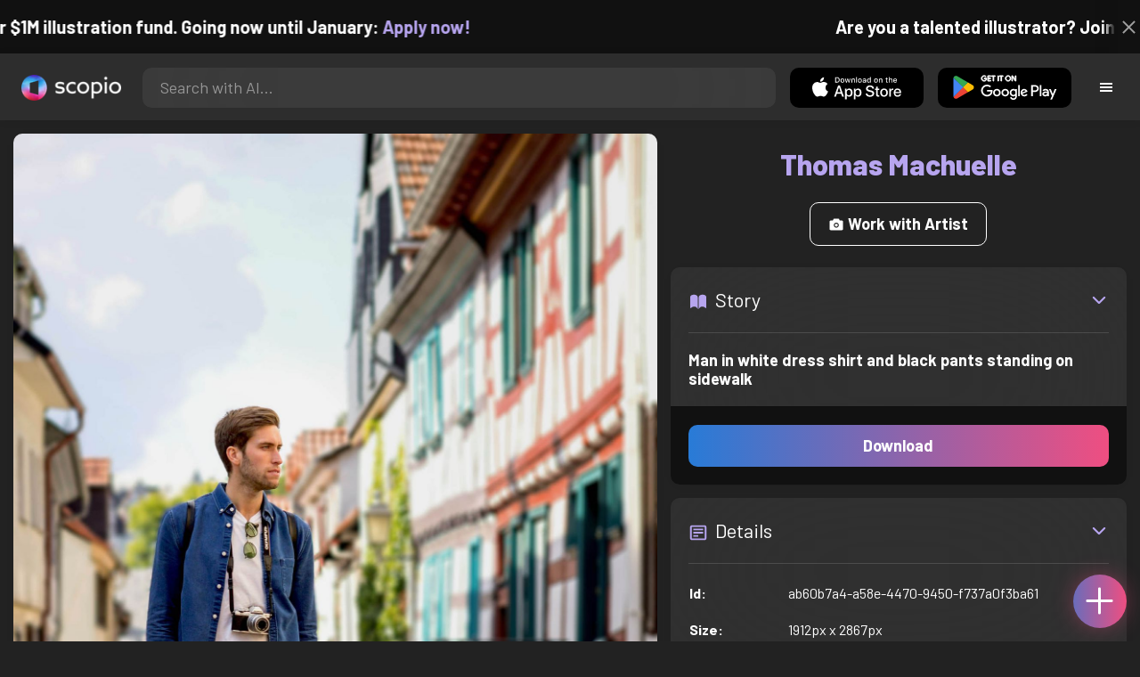

--- FILE ---
content_type: text/html; charset=utf-8
request_url: https://artist.scop.io/image/man-in-white-dress-shirt-and-black-pants-standing-on-sidewalk
body_size: 27530
content:
<!DOCTYPE html><html lang="en"><head><meta charSet="utf-8"/><meta name="viewport" content="width=device-width"/><meta name="theme-color" content="#222222"/><meta property="og:url" content="https://scop.io"/><meta property="og:type" content="website"/><link rel="icon" href="/logo@2x.png"/><title>Man in white dress shirt and black pants standing on sidewalk - Image from Thomas Machuelle - Scopio</title><meta name="robots" content="index,follow"/><meta name="description" content="Man in white dress shirt and black pants standing on sidewalk"/><meta property="og:title" content="Man in white dress shirt and black pants standing on sidewalk - Image from Thomas Machuelle - Scopio"/><meta property="og:description" content="Man in white dress shirt and black pants standing on sidewalk"/><meta property="og:image" content="https://images.scop.io/1095f3ae-4e3a-4b56-8dd2-ac00be38f280/1500-3b996932-b657-4814-8a8d-1874286c50a8.jpg"/><meta property="og:image:alt" content="Man in white dress shirt and black pants standing on sidewalk"/><meta property="og:image:secure_url" content="https://images.scop.io/1095f3ae-4e3a-4b56-8dd2-ac00be38f280/1500-3b996932-b657-4814-8a8d-1874286c50a8.jpg"/><meta property="og:image:width" content="1912"/><meta property="og:image:height" content="2867"/><meta name="next-head-count" content="16"/><meta name="facebook-domain-verification" content="p5w8w5jt8orna8f2x6hhn2hqosj9pt"/><script>
  !function(f,b,e,v,n,t,s)
  {if(f.fbq)return;n=f.fbq=function(){n.callMethod?
  n.callMethod.apply(n,arguments):n.queue.push(arguments)};
  if(!f._fbq)f._fbq=n;n.push=n;n.loaded=!0;n.version='2.0';
  n.queue=[];t=b.createElement(e);t.async=!0;
  t.src=v;s=b.getElementsByTagName(e)[0];
  s.parentNode.insertBefore(t,s)}(window, document,'script',
  'https://connect.facebook.net/en_US/fbevents.js');
  fbq('init', '372177889868976');
  fbq('track', 'PageView');
</script><noscript><img height="1" width="1" style="display:none" src="https://www.facebook.com/tr?id=372177889868976&amp;ev=PageView&amp;noscript=1"/></noscript><script>
  !function (w, d, t) {
    w.TiktokAnalyticsObject = t;
    var ttq = w[t] = w[t] || [];
    ttq.methods = ['page','track','identify','instances','debug','on','off','once','ready','setUserProperties','setVisitorProperties','reset'];
    ttq.setAndDefer = function (t, e) { t[e] = function () { t.push([e].concat(Array.prototype.slice.call(arguments, 0))); }; };
    for (var i = 0; i < ttq.methods.length; i++) ttq.setAndDefer(ttq, ttq.methods[i]);
    ttq.instance = function (t) { var e = ttq._i[t] || []; for (var n = 0; n < ttq.methods.length; n++) ttq.setAndDefer(e, ttq.methods[n]); return e; };
    ttq.load = function (e, n) { var i = 'https://analytics.tiktok.com/i18n/pixel/events.js'; ttq._t = ttq._t || {}; ttq._t[e] = +new Date(); ttq._o = ttq._o || {}; ttq._o[e] = n || {}; var o = d.createElement('script'); o.type = 'text/javascript'; o.async = true; o.src = i + '?sdkid=' + e + '&lib=' + t; var a = d.getElementsByTagName('script')[0]; a.parentNode.insertBefore(o, a); };
    ttq.load('D41N8QRC77U7N6DP7320');
    ttq.page();
  }(window, document, 'ttq');
</script><link rel="preload" href="/_next/static/media/727a5e5939c45715.p.woff2" as="font" type="font/woff2" crossorigin="anonymous"/><link rel="preload" href="/_next/static/media/da6e8409c2538de5.p.woff2" as="font" type="font/woff2" crossorigin="anonymous"/><link rel="preload" href="/_next/static/media/1ba0a863e6af8aeb.p.woff2" as="font" type="font/woff2" crossorigin="anonymous"/><link rel="preload" href="/_next/static/media/61d96c4884191721.p.woff2" as="font" type="font/woff2" crossorigin="anonymous"/><link rel="preload" href="/_next/static/media/b0bb26939bb40fdb.p.woff2" as="font" type="font/woff2" crossorigin="anonymous"/><link rel="preload" href="/_next/static/media/60c9b95e8d9e49be.p.woff2" as="font" type="font/woff2" crossorigin="anonymous"/><link rel="preload" href="/_next/static/media/6ad0344ed98ac2e9.p.woff2" as="font" type="font/woff2" crossorigin="anonymous"/><link rel="preload" href="/_next/static/media/cb8236635aff3c3e.p.woff2" as="font" type="font/woff2" crossorigin="anonymous"/><link rel="preload" href="/_next/static/media/b3a76c66cf7d6d7d.p.woff2" as="font" type="font/woff2" crossorigin="anonymous"/><link rel="preload" href="/_next/static/css/df714663431f7977.css" as="style"/><link rel="stylesheet" href="/_next/static/css/df714663431f7977.css" data-n-g=""/><noscript data-n-css=""></noscript><script defer="" nomodule="" src="/_next/static/chunks/polyfills-c67a75d1b6f99dc8.js"></script><script src="/_next/static/chunks/webpack-ec520ae71728b6e1.js" defer=""></script><script src="/_next/static/chunks/framework-5d22b1fdc4271279.js" defer=""></script><script src="/_next/static/chunks/main-9b9c71cc88868fb5.js" defer=""></script><script src="/_next/static/chunks/pages/_app-e50623b486dfb300.js" defer=""></script><script src="/_next/static/chunks/2e3a845b-5ca589b06021e372.js" defer=""></script><script src="/_next/static/chunks/ebc70433-02c1a2abe71d3e57.js" defer=""></script><script src="/_next/static/chunks/3a17f596-9e9dbc8d4817eada.js" defer=""></script><script src="/_next/static/chunks/69480c19-9e41bdcd443a9057.js" defer=""></script><script src="/_next/static/chunks/4577d2ec-0e8368e85494243e.js" defer=""></script><script src="/_next/static/chunks/2553-85ed9a54a38eda07.js" defer=""></script><script src="/_next/static/chunks/6729-3397ec207fe2e679.js" defer=""></script><script src="/_next/static/chunks/9153-e7dcc16371097056.js" defer=""></script><script src="/_next/static/chunks/4621-a9ad52f241cf47c7.js" defer=""></script><script src="/_next/static/chunks/3062-4a8a304c86d2b370.js" defer=""></script><script src="/_next/static/chunks/7848-9dc6a203ad021d5f.js" defer=""></script><script src="/_next/static/chunks/pages/image/%5Bhandle%5D-b45fabcf12369c2d.js" defer=""></script><script src="/_next/static/mYPkRnleGQzLEsFxI_91l/_buildManifest.js" defer=""></script><script src="/_next/static/mYPkRnleGQzLEsFxI_91l/_ssgManifest.js" defer=""></script><style data-styled="" data-styled-version="6.1.19">.faHhmg{padding:0px;}/*!sc*/
data-styled.g1[id="sc-85c25d-0"]{content:"faHhmg,"}/*!sc*/
.iKxwYt{padding-left:15px;padding-right:15px;width:100%;}/*!sc*/
data-styled.g2[id="sc-5323400-0"]{content:"iKxwYt,"}/*!sc*/
.hXwPwX{height:15px;min-height:15px;}/*!sc*/
data-styled.g3[id="sc-7a141d7-0"]{content:"hXwPwX,"}/*!sc*/
.brANfN{background-color:#222222;display:flex;justify-content:center;align-items:center;}/*!sc*/
data-styled.g4[id="sc-cc1b0b31-0"]{content:"brANfN,"}/*!sc*/
.lmAQss{width:100%;height:100%;border-radius:100%;background-size:cover;background-position:center;background-color:#FFFFFF22;}/*!sc*/
data-styled.g5[id="sc-cc1b0b31-1"]{content:"lmAQss,"}/*!sc*/
.dorytl{background-color:#2D2D2DAA;backdrop-filter:blur(100px);position:fixed;top:0px;bottom:0px;z-index:25000000;box-shadow:-1px 0px 10px #00000033;border-left:1px solid #ffffff0a;width:320px;max-width:100%;right:-320px;opacity:0;transition:right 300ms ease-in-out,opacity 300ms ease-in-out 300ms;overflow-y:scroll;overflow-x:hidden;scrollbar-width:none;-ms-overflow-style:none;}/*!sc*/
.dorytl::-webkit-scrollbar{width:0;height:0;}/*!sc*/
data-styled.g6[id="sc-2a0dd069-0"]{content:"dorytl,"}/*!sc*/
.jzjnAH{background-color:#00000066;position:fixed;top:0px;bottom:0px;left:0px;right:0px;z-index:20000000;transition:opacity 300ms ease-in-out;}/*!sc*/
data-styled.g9[id="sc-2a0dd069-3"]{content:"jzjnAH,"}/*!sc*/
.iTRjuW{cursor:pointer;margin:0px;width:30px;height:30px;border-radius:30px;display:flex;justify-content:center;align-items:center;border:none;background-color:transparent;color:#FFFFFF;}/*!sc*/
.iTRjuW:hover{background-color:#00000022;}/*!sc*/
.iTRjuW:active{transform:scale(0.95);}/*!sc*/
data-styled.g10[id="sc-2a0dd069-4"]{content:"iTRjuW,"}/*!sc*/
.cwnKJY{flex:1;display:flex;justify-content:center;align-items:center;font-weight:bold;}/*!sc*/
data-styled.g11[id="sc-2a0dd069-5"]{content:"cwnKJY,"}/*!sc*/
.kemofl{cursor:pointer;flex:1;text-align:center;font-weight:bold;padding:20px 10px;border-radius:10px;background-color:#00000000;}/*!sc*/
data-styled.g12[id="sc-243354b2-0"]{content:"kemofl,"}/*!sc*/
.hIjuny{background-color:#00000033;margin-bottom:10px;border-radius:80px;height:80px;width:80px;display:inline-flex;align-items:center;justify-content:center;font-size:60px;color:#FFFFFF99;box-shadow:0px 0px 0px 0px #B7A5EF;background-size:cover;background-position:center;transition:box-shadow 200ms ease-out;}/*!sc*/
data-styled.g13[id="sc-243354b2-1"]{content:"hIjuny,"}/*!sc*/
.daQMxJ{color:#B7A5EF;margin-bottom:8px;line-height:1;}/*!sc*/
data-styled.g14[id="sc-243354b2-2"]{content:"daQMxJ,"}/*!sc*/
.jbDYKT{line-height:1;font-size:small;}/*!sc*/
data-styled.g15[id="sc-243354b2-3"]{content:"jbDYKT,"}/*!sc*/
.fxefpp{position:absolute;padding:0px;left:0px;right:0px;}/*!sc*/
data-styled.g16[id="sc-3aa2150b-0"]{content:"fxefpp,"}/*!sc*/
.bndQHE{list-style:none;text-align:center;opacity:0;display:block;animation:djyxat 500ms ease forwards 0ms;}/*!sc*/
.eBQYJR{list-style:none;text-align:center;opacity:0;display:block;animation:djyxat 500ms ease forwards 50ms;}/*!sc*/
.ivAeUB{list-style:none;text-align:center;opacity:0;display:block;animation:djyxat 500ms ease forwards 100ms;}/*!sc*/
.xcXLc{list-style:none;text-align:center;opacity:0;display:block;animation:djyxat 500ms ease forwards 150ms;}/*!sc*/
.beBIFe{list-style:none;text-align:center;opacity:0;display:block;animation:djyxat 500ms ease forwards 200ms;}/*!sc*/
.gXHBQD{list-style:none;text-align:center;opacity:0;display:block;animation:djyxat 500ms ease forwards 250ms;}/*!sc*/
.blnDfD{list-style:none;text-align:center;opacity:0;display:block;animation:djyxat 500ms ease forwards 300ms;}/*!sc*/
.iKUzUS{list-style:none;text-align:center;opacity:0;display:block;animation:djyxat 500ms ease forwards 350ms;}/*!sc*/
.ijPXWM{list-style:none;text-align:center;opacity:0;display:block;animation:djyxat 500ms ease forwards 400ms;}/*!sc*/
.RzMtx{list-style:none;text-align:center;opacity:0;display:block;animation:djyxat 500ms ease forwards 450ms;}/*!sc*/
.iqBSxl{list-style:none;text-align:center;opacity:0;display:block;animation:djyxat 500ms ease forwards 500ms;}/*!sc*/
.Cbkis{list-style:none;text-align:center;opacity:0;display:block;animation:djyxat 500ms ease forwards 550ms;}/*!sc*/
.ZDwhO{list-style:none;text-align:center;opacity:0;display:block;animation:djyxat 500ms ease forwards 600ms;}/*!sc*/
.hcFOnT{list-style:none;text-align:center;opacity:0;display:block;animation:djyxat 500ms ease forwards 650ms;}/*!sc*/
.bgpqIn{list-style:none;text-align:center;opacity:0;display:block;animation:djyxat 500ms ease forwards 700ms;}/*!sc*/
.iHTJgS{list-style:none;text-align:center;opacity:0;display:none;}/*!sc*/
data-styled.g17[id="sc-3aa2150b-1"]{content:"bndQHE,eBQYJR,ivAeUB,xcXLc,beBIFe,gXHBQD,blnDfD,iKUzUS,ijPXWM,RzMtx,iqBSxl,Cbkis,ZDwhO,hcFOnT,bgpqIn,iHTJgS,"}/*!sc*/
.EDgof{width:100%;font-weight:bold;display:flex;justify-content:center;border-radius:10px;padding:15px 20px;cursor:pointer;transition:transform 200ms ease-in-out;color:#FFFFFF;z-index:100000000;}/*!sc*/
.EDgof:hover{background-color:#00000022;text-decoration:none!important;transform:scale(1.05);}/*!sc*/
.EDgof:active{transform:scale(0.95);}/*!sc*/
data-styled.g18[id="sc-3aa2150b-2"]{content:"EDgof,"}/*!sc*/
.ea-DUDc{position:relative;}/*!sc*/
data-styled.g19[id="sc-91da46db-0"]{content:"ea-DUDc,"}/*!sc*/
.gchIVB{display:flex;}/*!sc*/
data-styled.g20[id="sc-91da46db-1"]{content:"gchIVB,"}/*!sc*/
.RWUmz{padding:8px;position:absolute;top:0px;left:0px;right:0px;z-index:10000;height:75px;background-color:#2D2D2D;box-shadow:0px 1px 10px #00000011;}/*!sc*/
data-styled.g21[id="sc-61c3ad9e-0"]{content:"RWUmz,"}/*!sc*/
.gCbuSJ{display:flex;margin:auto;}/*!sc*/
data-styled.g22[id="sc-61c3ad9e-1"]{content:"gCbuSJ,"}/*!sc*/
.ciaGYn{height:75px;}/*!sc*/
data-styled.g23[id="sc-61c3ad9e-2"]{content:"ciaGYn,"}/*!sc*/
.jJYGrt{padding:8px;display:flex;align-items:center;}/*!sc*/
data-styled.g24[id="sc-61c3ad9e-3"]{content:"jJYGrt,"}/*!sc*/
.eGTUmr{padding:8px;flex:1;justify-content:center;align-items:center;}/*!sc*/
data-styled.g25[id="sc-61c3ad9e-4"]{content:"eGTUmr,"}/*!sc*/
.eotbmb{padding:8px;display:flex;align-items:center;}/*!sc*/
data-styled.g26[id="sc-61c3ad9e-5"]{content:"eotbmb,"}/*!sc*/
.ddbelh{display:flex;align-items:center;width:0px;display:flex;justify-content:center;align-items:center;overflow:hidden;transition:width 300ms ease;}/*!sc*/
data-styled.g27[id="sc-61c3ad9e-6"]{content:"ddbelh,"}/*!sc*/
.bbriCt{padding:8px;display:flex;align-items:center;}/*!sc*/
data-styled.g28[id="sc-61c3ad9e-7"]{content:"bbriCt,"}/*!sc*/
.iJlStX{display:flex;flex:1;height:100%;}/*!sc*/
data-styled.g29[id="sc-61c3ad9e-8"]{content:"iJlStX,"}/*!sc*/
.iVwcPA{display:flex;flex:1;padding:10px 20px;border-radius:10px;border:none;height:100%;outline:none;}/*!sc*/
.iVwcPA:focus{transform:300ms ease-in-out;box-shadow:0px 0px 0px 3px #B7A5EF66;}/*!sc*/
data-styled.g30[id="sc-61c3ad9e-9"]{content:"iVwcPA,"}/*!sc*/
.gUZfSM{width:150px;height:100%!important;background-color:black;border-radius:10px;border:none;color:white;cursor:pointer;}/*!sc*/
data-styled.g31[id="sc-61c3ad9e-10"]{content:"gUZfSM,"}/*!sc*/
.iNcWot{height:100%;width:45px;aspect-ratio:1;display:flex;justify-content:center;align-items:center;cursor:pointer;}/*!sc*/
.iNcWot:hover{opacity:0.8;}/*!sc*/
.iNcWot:active{opacity:0.5;}/*!sc*/
data-styled.g32[id="sc-61c3ad9e-11"]{content:"iNcWot,"}/*!sc*/
.LdvNM{display:flex;flex-direction:column;min-height:100vh;}/*!sc*/
data-styled.g33[id="sc-c6ac3502-0"]{content:"LdvNM,"}/*!sc*/
.drdvVd{font-weight:bold;border-radius:10px;padding:10px 20px;font-size:18px;width:none;border:none;pointer-events:auto;opacity:1;transition:opacity 200ms;}/*!sc*/
.drdvVd.glass-button{background:rgba(255, 255, 255, 0.1);backdrop-filter:blur(10px);-webkit-backdrop-filter:blur(10px);border:1px solid rgba(255, 255, 255, 0.2);box-shadow:0 2px 8px rgba(0, 0, 0, 0.2);color:#FFFFFF;}/*!sc*/
.drdvVd.glass-button:hover{background:rgba(255, 255, 255, 0.15);box-shadow:0 4px 12px rgba(0, 0, 0, 0.3);}/*!sc*/
.drdvVd.glass-button:active{box-shadow:0 2px 8px rgba(0, 0, 0, 0.2);}/*!sc*/
.fzsXKb{font-weight:bold;border-radius:10px;padding:10px 20px;font-size:18px;width:100%;border:none;pointer-events:auto;opacity:1;transition:opacity 200ms;}/*!sc*/
.fzsXKb.glass-button{background:rgba(255, 255, 255, 0.1);backdrop-filter:blur(10px);-webkit-backdrop-filter:blur(10px);border:1px solid rgba(255, 255, 255, 0.2);box-shadow:0 2px 8px rgba(0, 0, 0, 0.2);color:#FFFFFF;}/*!sc*/
.fzsXKb.glass-button:hover{background:rgba(255, 255, 255, 0.15);box-shadow:0 4px 12px rgba(0, 0, 0, 0.3);}/*!sc*/
.fzsXKb.glass-button:active{box-shadow:0 2px 8px rgba(0, 0, 0, 0.2);}/*!sc*/
data-styled.g34[id="sc-e74385ac-0"]{content:"drdvVd,fzsXKb,"}/*!sc*/
.jiWIKP{border:none;color:white;background-size:100%;background-image:linear-gradient(to right, #287BD7, #EF4E81);pointer-events:auto;animation:none;transition:background-size 0.5s ease-in-out,opacity 500ms!important;}/*!sc*/
@keyframes buttonLoadingAnimation{0%{box-shadow:0px 0px 30px -15px #EF4E81;background-size:100%;}50%{box-shadow:0px 0px 30px -15px #287BD7;background-size:150%;}100%{box-shadow:0px 0px 30px -15px #EF4E81;background-size:100%;}}/*!sc*/
@keyframes buttonHoverAnimation{0%{background-size:100%;}100%{background-size:150%;}}/*!sc*/
@keyframes buttonActiveAnimation{0%{background-size:150%;}100%{background-size:100%;}}/*!sc*/
.jiWIKP:hover{animation:buttonHoverAnimation 0.5s forwards;}/*!sc*/
.jiWIKP:active{animation:buttonActiveAnimation 0.25s forwards;}/*!sc*/
data-styled.g35[id="sc-e74385ac-1"]{content:"jiWIKP,"}/*!sc*/
.EGEqQ{border:1px solid #FFFFFF;color:#FFFFFF;background-color:transparent;transition:background-color 200ms,color 200ms;}/*!sc*/
.EGEqQ:hover{background-color:#FFFFFF33;color:#FFFFFF;}/*!sc*/
.EGEqQ:active{background-color:#FFFFFF44;color:#FFFFFF;}/*!sc*/
data-styled.g37[id="sc-e74385ac-3"]{content:"EGEqQ,"}/*!sc*/
html{scroll-behavior:smooth;}/*!sc*/
body{background-color:#222222;color:#FFFFFF;position:relative;}/*!sc*/
a{color:#B7A5EF;text-decoration:none!important;}/*!sc*/
a:hover{color:#B7A5EFCC;text-decoration:underline!important;}/*!sc*/
.text-primary{color:#B7A5EF!important;}/*!sc*/
.text-secondary{color:#EF4E81!important;}/*!sc*/
.card{backdrop-filter:blur(100px)!important;background-color:#FFFFFF11!important;border-radius:10px!important;border:none!important;box-shadow:0px 2px 12px -11px black!important;}/*!sc*/
.card-img{border-radius:10px 10px 0px 0px!important;}/*!sc*/
.card-header{border-radius:10px 10px 0px 0px!important;background-color:#2D2D2D!important;padding:20px!important;}/*!sc*/
.card-body{padding:20px!important;}/*!sc*/
.card-footer{border-radius:0px 0px 10px 10px!important;padding:20px!important;}/*!sc*/
table{background-color:transparent!important;}/*!sc*/
.modal-content{height:auto!important;margin:auto!important;}/*!sc*/
.cursor-pointer{cursor:pointer!important;}/*!sc*/
.text-color{color:#B7A5EF!important;}/*!sc*/
.text-muted{color:#FFFFFF99!important;}/*!sc*/
.scp-shadow{box-shadow:0px 5px 10px -10px black!important;}/*!sc*/
.scp-shadow-hover:hover{box-shadow:0px 5px 15px -10px black!important;}/*!sc*/
input:not([type="checkbox"]),select,textarea{appearance:none;-webkit-appearance:none;width:100%;color:#FFFFFF!important;background-color:#FFFFFF11!important;backdrop-filter:blur(100px);font-size:18px!important;display:flex;flex:1;padding:10px 20px!important;border:none!important;border-radius:10px!important;outline:none;transform:300ms ease-in-out!important;-ms-overflow-style:none;}/*!sc*/
input:not([type="checkbox"]):focus,select:focus,textarea:focus{transform:300ms ease-in-out!important;box-shadow:0px 0px 0px 3px #B7A5EF66!important;}/*!sc*/
input:not([type="checkbox"])::-webkit-scrollbar,select::-webkit-scrollbar,textarea::-webkit-scrollbar{width:0;height:0;}/*!sc*/
::placeholder{color:#FFFFFF77!important;}/*!sc*/
::-ms-input-placeholder{color:#FFFFFF77!important;}/*!sc*/
select.placeholder-selected{color:#FFFFFF77!important;}/*!sc*/
#nprogress .bar{background-color:#287BD7!important;background:linear-gradient(to right, #287BD7, #EF4E81);height:4px;border-radius:4px;z-index:100000000;}/*!sc*/
@media only screen and (max-width: 600px){#nprogress .bar{height:3px;border-radius:3px;}}/*!sc*/
#nprogress .peg{height:100%;width:40px;border-radius:100px;background:linear-gradient(to right, #FFFFFF00, #FFFFFFFF);box-shadow:2px 0px 2px 0px #FFFFFFAA;transform:rotate(0);}/*!sc*/
.multiple-values-highlight{font-weight:bold!important;text-shadow:0px 0px 10px #EF4E8199!important;}/*!sc*/
.modal-content{border-radius:10px!important;background-color:#2D2D2D!important;border:none;}/*!sc*/
.modal-header{border-bottom:1px solid #FFFFFF11;}/*!sc*/
.modal-open{overflow-y:scroll!important;overflow-x:hidden!important;padding-right:0px!important;scrollbar-width:none!important;}/*!sc*/
.text-danger{color:tomato!important;}/*!sc*/
iframe{right:600px!important;}/*!sc*/
data-styled.g40[id="sc-global-enBoQG1"]{content:"sc-global-enBoQG1,"}/*!sc*/
.cMdFnI{margin-top:auto;background-color:#111111;color:white;}/*!sc*/
data-styled.g41[id="sc-7b3f34a6-0"]{content:"cMdFnI,"}/*!sc*/
.oVxTl{padding:40px;background-color:#2D2D2D;}/*!sc*/
data-styled.g42[id="sc-7b3f34a6-1"]{content:"oVxTl,"}/*!sc*/
.gfMIgv{padding:40px;}/*!sc*/
data-styled.g43[id="sc-7b3f34a6-2"]{content:"gfMIgv,"}/*!sc*/
.fhyDSO{list-style:none;padding:0px;}/*!sc*/
data-styled.g44[id="sc-7b3f34a6-3"]{content:"fhyDSO,"}/*!sc*/
.cpQKOv{margin-bottom:10px;font-size:16px;}/*!sc*/
data-styled.g45[id="sc-7b3f34a6-4"]{content:"cpQKOv,"}/*!sc*/
.hsEgE{width:100%;background:none!important;background-color:#000000!important;}/*!sc*/
.hsEgE:hover{background-color:#000000dd!important;}/*!sc*/
.hsEgE:active{background-color:#000000!important;}/*!sc*/
data-styled.g46[id="sc-7b3f34a6-5"]{content:"hsEgE,"}/*!sc*/
.fZBia-D{position:fixed;width:60px;height:60px;right:15px;bottom:15px;z-index:1000000000;}/*!sc*/
data-styled.g58[id="sc-8f091726-0"]{content:"fZBia-D,"}/*!sc*/
.jCYQRG{user-select:none;width:100%;height:100%;border-radius:60px;box-shadow:0px 0px 30px -10px #EF4E81;display:flex;justify-content:center;align-items:center;cursor:pointer;transition:500ms;background-image:linear-gradient(to right, #287BD7 -50%, #EF4E81 100%);}/*!sc*/
@keyframes buttonHoverAnimation{0%{background-image:linear-gradient(to right, #287BD7 -50%, #EF4E81 100%);}100%{background-image:linear-gradient(to right, #287BD7 -100%, #EF4E81 100%);}}/*!sc*/
@keyframes buttonActiveAnimation{0%{background-size:100%;}100%{background-size:150%;}}/*!sc*/
.jCYQRG:hover{animation:buttonHoverAnimation 1s forwards;}/*!sc*/
.jCYQRG:active{animation:buttonActiveAnimation 1s forwards;}/*!sc*/
data-styled.g59[id="sc-8f091726-1"]{content:"jCYQRG,"}/*!sc*/
.gOINkQ{position:absolute;transition:200ms;z-index:-1;bottom:30px;right:30px;transform:scale(
		0
	);background-color:#2D2D2DAA;box-shadow:0px 2px 10px #222222;backdrop-filter:blur(50px);padding:15px;border-radius:10px;border:1px solid #FFFFFF11;transform-origin:100% 100%;width:200px;}/*!sc*/
data-styled.g60[id="sc-8f091726-2"]{content:"gOINkQ,"}/*!sc*/
.bKszla{padding:5px 10px;font-size:20px;text-align:center;border-radius:5px;cursor:pointer;}/*!sc*/
.bKszla:hover{background-color:#B7A5EF66;}/*!sc*/
data-styled.g61[id="sc-8f091726-3"]{content:"bKszla,"}/*!sc*/
.bSeYcd{transform:translateY(-2px);opacity:0.4;margin-right:5px;}/*!sc*/
data-styled.g62[id="sc-8f091726-4"]{content:"bSeYcd,"}/*!sc*/
.exvZzg{transform:translateY(-2px);opacity:0.4;margin-right:5px;}/*!sc*/
data-styled.g63[id="sc-8f091726-5"]{content:"exvZzg,"}/*!sc*/
.jFTCIH{transform:translateY(-2px);opacity:0.4;margin-right:5px;}/*!sc*/
data-styled.g64[id="sc-8f091726-6"]{content:"jFTCIH,"}/*!sc*/
.cNXQtV{background-color:#111111;position:absolute;height:60px;top:-60px;width:100%;color:white;display:flex;justify-content:center;align-items:center;font-weight:bold;font-size:20px;font-size:clamp(16px, 2vw, 20px);overflow:hidden;}/*!sc*/
data-styled.g65[id="sc-dc8bafc0-0"]{content:"cNXQtV,"}/*!sc*/
.dmRoff{box-shadow:0px 0px 10px 10px #111111;position:absolute;z-index:1000000;background-color:#111111;right:0px;top:0px;bottom:0px;display:flex;justify-content:center;align-items:center;aspect-ratio:1;cursor:pointer;color:#ffffff99;}/*!sc*/
.dmRoff:hover{color:#ffffffff;}/*!sc*/
.dmRoff:active{color:#ffffff99;}/*!sc*/
data-styled.g66[id="sc-dc8bafc0-1"]{content:"dmRoff,"}/*!sc*/
.bmGnQc{width:15px;min-width:15px;}/*!sc*/
data-styled.g71[id="sc-e74d31c1-0"]{content:"bmGnQc,"}/*!sc*/
.fmCQnc{width:100%;padding:0px 15px;display:flex;overflow-y:hidden;}/*!sc*/
.fmCQnc::-webkit-scrollbar{width:0.5rem;height:0px;}/*!sc*/
data-styled.g76[id="sc-837fd64e-0"]{content:"fmCQnc,"}/*!sc*/
.kuYKRb{display:flex;}/*!sc*/
data-styled.g77[id="sc-7362d475-0"]{content:"kuYKRb,"}/*!sc*/
.kXJAxR{flex:1;display:flex;align-items:center;}/*!sc*/
data-styled.g78[id="sc-7362d475-1"]{content:"kXJAxR,"}/*!sc*/
.kjIZGG{display:flex;align-items:center;}/*!sc*/
data-styled.g79[id="sc-7362d475-2"]{content:"kjIZGG,"}/*!sc*/
.bHpYgc{cursor:pointer;display:block;font-size:18px;padding:5px;border-radius:10px;transition:100ms linear;}/*!sc*/
.bHpYgc:hover{background-color:#00000011;}/*!sc*/
.bHpYgc:active{opacity:0.75;}/*!sc*/
data-styled.g80[id="sc-7362d475-3"]{content:"bHpYgc,"}/*!sc*/
.fdCkFA{cursor:pointer;font-size:22px;display:flex;justify-content:center;align-items:center;user-select:none;margin:0px 20px;padding:20px 0px;transition:border-bottom-color 200ms linear;border-bottom:1px solid #FFFFFF22;}/*!sc*/
data-styled.g81[id="sc-4ab6291e-0"]{content:"fdCkFA,"}/*!sc*/
.dBnGjF{border:solid 1px #FFFFFF99;color:#FFFFFF99;font-size:18px;display:inline-flex;border-radius:10px;padding:8px 16px;margin:2px;transition:100ms linear;cursor:pointer;}/*!sc*/
.dBnGjF:hover{text-decoration:none!important;background-color:#FFFFFF99;color:#222222;}/*!sc*/
data-styled.g88[id="sc-479b0573-0"]{content:"dBnGjF,"}/*!sc*/
.jPcaMP{display:flex;}/*!sc*/
data-styled.g89[id="sc-21f684f7-0"]{content:"jPcaMP,"}/*!sc*/
.iAVOUX{width:100%;display:flex;overflow-y:scroll;position:relative;}/*!sc*/
.iAVOUX::-webkit-scrollbar{width:0rem;height:0px;}/*!sc*/
data-styled.g90[id="sc-21f684f7-1"]{content:"iAVOUX,"}/*!sc*/
.gpYQha{background-color:#FFFFFF11;background-image:url(https://images.scop.io/1095f3ae-4e3a-4b56-8dd2-ac00be38f280/320-9fac2dd0-bf5a-4cb8-82a0-60806b394797.jpg);border-radius:10px;background-position:center;background-size:cover;min-width:100px;width:100px;height:100px;object-fit:cover;margin:0px;}/*!sc*/
.eogluk{background-color:#FFFFFF11;background-image:url(https://images.scop.io/1095f3ae-4e3a-4b56-8dd2-ac00be38f280/320-e59d1cfb-481c-4767-99a6-d44c8861e0af.jpg);border-radius:10px;background-position:center;background-size:cover;min-width:100px;width:100px;height:100px;object-fit:cover;margin:0px;}/*!sc*/
.loAzQV{background-color:#FFFFFF11;background-image:url(https://images.scop.io/1095f3ae-4e3a-4b56-8dd2-ac00be38f280/320-7883b182-33cd-49bb-ba86-84638338f9ef.jpg);border-radius:10px;background-position:center;background-size:cover;min-width:100px;width:100px;height:100px;object-fit:cover;margin:0px;}/*!sc*/
.cIiSUY{background-color:#FFFFFF11;background-image:url(https://images.scop.io/1095f3ae-4e3a-4b56-8dd2-ac00be38f280/320-18897217-95ff-49d4-ae39-b607ab36eeba.jpg);border-radius:10px;background-position:center;background-size:cover;min-width:100px;width:100px;height:100px;object-fit:cover;margin:0px;}/*!sc*/
.bkLNEY{background-color:#FFFFFF11;background-image:url(https://images.scop.io/1095f3ae-4e3a-4b56-8dd2-ac00be38f280/320-4de37c0a-ede5-476b-beeb-2216dc342c01.jpg);border-radius:10px;background-position:center;background-size:cover;min-width:100px;width:100px;height:100px;object-fit:cover;margin:0px;}/*!sc*/
.iFDaQk{background-color:#FFFFFF11;background-image:url(https://images.scop.io/1095f3ae-4e3a-4b56-8dd2-ac00be38f280/320-63b0f0c2-3ec0-4480-9c2f-9cbc6b394181.jpg);border-radius:10px;background-position:center;background-size:cover;min-width:100px;width:100px;height:100px;object-fit:cover;margin:0px;}/*!sc*/
.dECWLB{background-color:#FFFFFF11;background-image:url(https://images.scop.io/1095f3ae-4e3a-4b56-8dd2-ac00be38f280/320-799e0635-0d3a-42e0-9d73-10b600362a93.jpg);border-radius:10px;background-position:center;background-size:cover;min-width:100px;width:100px;height:100px;object-fit:cover;margin:0px;}/*!sc*/
.ctJcsT{background-color:#FFFFFF11;background-image:url(https://images.scop.io/1095f3ae-4e3a-4b56-8dd2-ac00be38f280/320-87113e7a-3c40-43d4-ba5c-4bd4b3410e21.jpg);border-radius:10px;background-position:center;background-size:cover;min-width:100px;width:100px;height:100px;object-fit:cover;margin:0px;}/*!sc*/
.kQrdBU{background-color:#FFFFFF11;background-image:url(https://images.scop.io/1095f3ae-4e3a-4b56-8dd2-ac00be38f280/320-de8c36f2-6a5d-4580-8546-90b9ae3930bd.jpg);border-radius:10px;background-position:center;background-size:cover;min-width:100px;width:100px;height:100px;object-fit:cover;margin:0px;}/*!sc*/
.fFOAVP{background-color:#FFFFFF11;background-image:url(https://images.scop.io/1095f3ae-4e3a-4b56-8dd2-ac00be38f280/320-d69080ae-e960-4901-ac9f-c9f1c68c14fa.jpg);border-radius:10px;background-position:center;background-size:cover;min-width:100px;width:100px;height:100px;object-fit:cover;margin:0px;}/*!sc*/
.bhBPJZ{background-color:#FFFFFF11;background-image:url(https://images.scop.io/1095f3ae-4e3a-4b56-8dd2-ac00be38f280/320-a3339333-4a78-4a59-9229-846373796687.jpg);border-radius:10px;background-position:center;background-size:cover;min-width:100px;width:100px;height:100px;object-fit:cover;margin:0px;}/*!sc*/
.gpOFkI{background-color:#FFFFFF11;background-image:url(https://images.scop.io/16da933c-13f5-46aa-b581-38c5a44372ef/320-30393305-72e1-4f82-8995-65100571fe2d.jpg);border-radius:10px;background-position:center;background-size:cover;min-width:100px;width:100px;height:100px;object-fit:cover;margin:0px;}/*!sc*/
.hyuJrJ{background-color:#FFFFFF11;background-image:url(https://images.scop.io/16da933c-13f5-46aa-b581-38c5a44372ef/320-4b1892af-e2f3-40ac-a6ad-ffc75100cdb1.jpg);border-radius:10px;background-position:center;background-size:cover;min-width:100px;width:100px;height:100px;object-fit:cover;margin:0px;}/*!sc*/
.hTcQmf{background-color:#FFFFFF11;background-image:url(https://images.scop.io/1095f3ae-4e3a-4b56-8dd2-ac00be38f280/320-83473df4-b967-4692-8ca2-da537fb3b9d7.jpg);border-radius:10px;background-position:center;background-size:cover;min-width:100px;width:100px;height:100px;object-fit:cover;margin:0px;}/*!sc*/
.glLMxA{background-color:#FFFFFF11;background-image:url(https://images.scop.io/1095f3ae-4e3a-4b56-8dd2-ac00be38f280/320-a5c92e7a-d874-4a05-bd3b-98ce3b8c537e.jpg);border-radius:10px;background-position:center;background-size:cover;min-width:100px;width:100px;height:100px;object-fit:cover;margin:0px;}/*!sc*/
.jkMLHe{background-color:#FFFFFF11;background-image:url(https://images.scop.io/16da933c-13f5-46aa-b581-38c5a44372ef/320-b9ebd994-6d5b-4444-9cae-da51169e7b0f.jpg);border-radius:10px;background-position:center;background-size:cover;min-width:100px;width:100px;height:100px;object-fit:cover;margin:0px;}/*!sc*/
.kLYbdN{background-color:#FFFFFF11;background-image:url(https://images.scop.io/1095f3ae-4e3a-4b56-8dd2-ac00be38f280/320-3a360a0c-7ad5-4bad-95ab-176862cb8aed.jpg);border-radius:10px;background-position:center;background-size:cover;min-width:100px;width:100px;height:100px;object-fit:cover;margin:0px;}/*!sc*/
.fgKdJF{background-color:#FFFFFF11;background-image:url(https://images.scop.io/16da933c-13f5-46aa-b581-38c5a44372ef/320-7cbfb185-c01d-4b07-82ae-47b5421a3c91.jpg);border-radius:10px;background-position:center;background-size:cover;min-width:100px;width:100px;height:100px;object-fit:cover;margin:0px;}/*!sc*/
.jCxmUR{background-color:#FFFFFF11;background-image:url(https://images.scop.io/1095f3ae-4e3a-4b56-8dd2-ac00be38f280/320-95518daf-9e46-437a-951d-5df10d94b388.JPG);border-radius:10px;background-position:center;background-size:cover;min-width:100px;width:100px;height:100px;object-fit:cover;margin:0px;}/*!sc*/
.hHwDch{background-color:#FFFFFF11;background-image:url(https://images.scop.io/16da933c-13f5-46aa-b581-38c5a44372ef/320-4bf5fe0f-d38d-4310-98cf-73cb95eb0086.JPG);border-radius:10px;background-position:center;background-size:cover;min-width:100px;width:100px;height:100px;object-fit:cover;margin:0px;}/*!sc*/
.lbymPC{background-color:#FFFFFF11;background-image:url(https://images.scop.io/16da933c-13f5-46aa-b581-38c5a44372ef/320-ebe1ae10-15e9-47ca-ab22-5f55e9b3b6e5.jpg);border-radius:10px;background-position:center;background-size:cover;min-width:100px;width:100px;height:100px;object-fit:cover;margin:0px;}/*!sc*/
.hewRyP{background-color:#FFFFFF11;background-image:url(https://images.scop.io/16da933c-13f5-46aa-b581-38c5a44372ef/320-29a8222a-02fd-45d7-ad99-92e62c44ccdd.jpg);border-radius:10px;background-position:center;background-size:cover;min-width:100px;width:100px;height:100px;object-fit:cover;margin:0px;}/*!sc*/
.kzvUbn{background-color:#FFFFFF11;background-image:url(https://images.scop.io/16da933c-13f5-46aa-b581-38c5a44372ef/320-842f0cfb-6c33-4cbc-9616-6f9e5be680ef.JPG);border-radius:10px;background-position:center;background-size:cover;min-width:100px;width:100px;height:100px;object-fit:cover;margin:0px;}/*!sc*/
.gOscTl{background-color:#FFFFFF11;background-image:url(https://images.scop.io/16da933c-13f5-46aa-b581-38c5a44372ef/320-84c42824-5b6b-4166-bf13-95d51d4ccfae.jpg);border-radius:10px;background-position:center;background-size:cover;min-width:100px;width:100px;height:100px;object-fit:cover;margin:0px;}/*!sc*/
.bLQAeq{background-color:#FFFFFF11;background-image:url(https://images.scop.io/16da933c-13f5-46aa-b581-38c5a44372ef/320-7467d1f4-086d-4bf4-911d-1ea086245190.jpg);border-radius:10px;background-position:center;background-size:cover;min-width:100px;width:100px;height:100px;object-fit:cover;margin:0px;}/*!sc*/
data-styled.g91[id="sc-21f684f7-2"]{content:"gpYQha,eogluk,loAzQV,cIiSUY,bkLNEY,iFDaQk,dECWLB,ctJcsT,kQrdBU,fFOAVP,bhBPJZ,gpOFkI,hyuJrJ,hTcQmf,glLMxA,jkMLHe,kLYbdN,fgKdJF,jCxmUR,hHwDch,lbymPC,hewRyP,kzvUbn,gOscTl,bLQAeq,"}/*!sc*/
.qIZzU{font-weight:bold;display:inline-flex;justify-content:center;align-items:center;text-align:center;width:100px;height:100px;margin:0px;}/*!sc*/
.qIZzU:hover{text-decoration:none!important;background-color:#FFFFFF11;}/*!sc*/
data-styled.g93[id="sc-21f684f7-4"]{content:"qIZzU,"}/*!sc*/
.bbJYGp{color:#FFFFFF99;}/*!sc*/
data-styled.g94[id="sc-675b7ee6-0"]{content:"bbJYGp,"}/*!sc*/
.kwKbPK{max-height:400px;overflow:scroll;overflow-x:hidden;box-sizing:border-box;}/*!sc*/
.kwKbPK ::-webkit-scrollbar{display:none;}/*!sc*/
.kwKbPK>:last-child{margin-bottom:0px!important;}/*!sc*/
data-styled.g104[id="sc-c81bfea-0"]{content:"kwKbPK,"}/*!sc*/
.brfWed{background-color:#111111!important;color:white;}/*!sc*/
data-styled.g105[id="sc-c81bfea-1"]{content:"brfWed,"}/*!sc*/
@keyframes djyxat{0%{opacity:0;transform:translateX(400px);}100%{opacity:1;transform:translateX(0);}}/*!sc*/
data-styled.g107[id="sc-keyframes-djyxat"]{content:"djyxat,"}/*!sc*/
</style></head><body><div id="__next"><noscript><img height="1" width="1" style="display:none" src="https://www.facebook.com/tr?id=372177889868976&amp;ev=PageView&amp;noscript=1" alt=""/></noscript><div class="sc-c6ac3502-0 LdvNM __className_70f77c"><header class="sc-61c3ad9e-0 RWUmz"><div style="max-width:100%;margin:auto;width:100%" class=""><div class="sc-61c3ad9e-1 gCbuSJ"><div class="sc-61c3ad9e-3 jJYGrt"><a class="p-2" href="/"><img alt="Scopio Logo" srcSet="/_next/image?url=%2Fscopio-white%402x.png&amp;w=128&amp;q=75 1x, /_next/image?url=%2Fscopio-white%402x.png&amp;w=256&amp;q=75 2x" src="/_next/image?url=%2Fscopio-white%402x.png&amp;w=256&amp;q=75" width="112" height="28.8" decoding="async" data-nimg="1" class="d-none d-sm-flex cursor-pointer" loading="lazy" style="color:transparent"/><img alt="Scopio Logo" srcSet="/_next/image?url=%2Flogo%402x.png&amp;w=32&amp;q=75 1x, /_next/image?url=%2Flogo%402x.png&amp;w=64&amp;q=75 2x" src="/_next/image?url=%2Flogo%402x.png&amp;w=64&amp;q=75" width="28.8" height="28.8" decoding="async" data-nimg="1" class="d-flex d-sm-none cursor-pointer" loading="lazy" style="color:transparent"/></a></div><div class="sc-61c3ad9e-4 eGTUmr"><form class="sc-61c3ad9e-8 iJlStX"><input id="search-input" type="text" placeholder="Search with AI..." class="sc-61c3ad9e-9 iVwcPA"/></form></div><div class="sc-61c3ad9e-5 eotbmb d-none d-lg-flex"><button id="download-app-ios" class="sc-61c3ad9e-10 gUZfSM"><svg id="livetype" xmlns="http://www.w3.org/2000/svg" width="119.66407" height="40" viewBox="0 0 119.66407 40"><g><g id="_Group_" data-name="&lt;Group&gt;"><g id="_Group_2" data-name="&lt;Group&gt;"><g id="_Group_3" data-name="&lt;Group&gt;"><path id="_Path_" data-name="&lt;Path&gt;" d="M24.76888,20.30068a4.94881,4.94881,0,0,1,2.35656-4.15206,5.06566,5.06566,0,0,0-3.99116-2.15768c-1.67924-.17626-3.30719,1.00483-4.1629,1.00483-.87227,0-2.18977-.98733-3.6085-.95814a5.31529,5.31529,0,0,0-4.47292,2.72787c-1.934,3.34842-.49141,8.26947,1.3612,10.97608.9269,1.32535,2.01018,2.8058,3.42763,2.7533,1.38706-.05753,1.9051-.88448,3.5794-.88448,1.65876,0,2.14479.88448,3.591.8511,1.48838-.02416,2.42613-1.33124,3.32051-2.66914a10.962,10.962,0,0,0,1.51842-3.09251A4.78205,4.78205,0,0,1,24.76888,20.30068Z" fill="white"></path><path id="_Path_2" data-name="&lt;Path&gt;" d="M22.03725,12.21089a4.87248,4.87248,0,0,0,1.11452-3.49062,4.95746,4.95746,0,0,0-3.20758,1.65961,4.63634,4.63634,0,0,0-1.14371,3.36139A4.09905,4.09905,0,0,0,22.03725,12.21089Z" fill="white"></path></g></g><g><path d="M42.30227,27.13965h-4.7334l-1.13672,3.35645H34.42727l4.4834-12.418h2.083l4.4834,12.418H43.438ZM38.0591,25.59082h3.752l-1.84961-5.44727h-.05176Z" fill="white"></path><path d="M55.15969,25.96973c0,2.81348-1.50586,4.62109-3.77832,4.62109a3.0693,3.0693,0,0,1-2.84863-1.584h-.043v4.48438h-1.8584V21.44238H48.4302v1.50586h.03418a3.21162,3.21162,0,0,1,2.88281-1.60059C53.645,21.34766,55.15969,23.16406,55.15969,25.96973Zm-1.91016,0c0-1.833-.94727-3.03809-2.39258-3.03809-1.41992,0-2.375,1.23047-2.375,3.03809,0,1.82422.95508,3.0459,2.375,3.0459C52.30227,29.01563,53.24953,27.81934,53.24953,25.96973Z" fill="white"></path><path d="M65.12453,25.96973c0,2.81348-1.50586,4.62109-3.77832,4.62109a3.0693,3.0693,0,0,1-2.84863-1.584h-.043v4.48438h-1.8584V21.44238H58.395v1.50586h.03418A3.21162,3.21162,0,0,1,61.312,21.34766C63.60988,21.34766,65.12453,23.16406,65.12453,25.96973Zm-1.91016,0c0-1.833-.94727-3.03809-2.39258-3.03809-1.41992,0-2.375,1.23047-2.375,3.03809,0,1.82422.95508,3.0459,2.375,3.0459C62.26711,29.01563,63.21438,27.81934,63.21438,25.96973Z" fill="white"></path><path d="M71.71047,27.03613c.1377,1.23145,1.334,2.04,2.96875,2.04,1.56641,0,2.69336-.80859,2.69336-1.91895,0-.96387-.67969-1.541-2.28906-1.93652l-1.60937-.3877c-2.28027-.55078-3.33887-1.61719-3.33887-3.34766,0-2.14258,1.86719-3.61426,4.51855-3.61426,2.624,0,4.42285,1.47168,4.4834,3.61426h-1.876c-.1123-1.23926-1.13672-1.9873-2.63379-1.9873s-2.52148.75684-2.52148,1.8584c0,.87793.6543,1.39453,2.25488,1.79l1.36816.33594c2.54785.60254,3.60645,1.626,3.60645,3.44238,0,2.32324-1.85059,3.77832-4.79395,3.77832-2.75391,0-4.61328-1.4209-4.7334-3.667Z" fill="white"></path><path d="M83.34621,19.2998v2.14258h1.72168v1.47168H83.34621v4.99121c0,.77539.34473,1.13672,1.10156,1.13672a5.80752,5.80752,0,0,0,.61133-.043v1.46289a5.10351,5.10351,0,0,1-1.03223.08594c-1.833,0-2.54785-.68848-2.54785-2.44434V22.91406H80.16262V21.44238H81.479V19.2998Z" fill="white"></path><path d="M86.065,25.96973c0-2.84863,1.67773-4.63867,4.29395-4.63867,2.625,0,4.29492,1.79,4.29492,4.63867,0,2.85645-1.66113,4.63867-4.29492,4.63867C87.72609,30.6084,86.065,28.82617,86.065,25.96973Zm6.69531,0c0-1.9541-.89551-3.10742-2.40137-3.10742s-2.40039,1.16211-2.40039,3.10742c0,1.96191.89453,3.10645,2.40039,3.10645S92.76027,27.93164,92.76027,25.96973Z" fill="white"></path><path d="M96.18606,21.44238h1.77246v1.541h.043a2.1594,2.1594,0,0,1,2.17773-1.63574,2.86616,2.86616,0,0,1,.63672.06934v1.73828a2.59794,2.59794,0,0,0-.835-.1123,1.87264,1.87264,0,0,0-1.93652,2.083v5.37012h-1.8584Z" fill="white"></path><path d="M109.3843,27.83691c-.25,1.64355-1.85059,2.77148-3.89844,2.77148-2.63379,0-4.26855-1.76465-4.26855-4.5957,0-2.83984,1.64355-4.68164,4.19043-4.68164,2.50488,0,4.08008,1.7207,4.08008,4.46582v.63672h-6.39453v.1123a2.358,2.358,0,0,0,2.43555,2.56445,2.04834,2.04834,0,0,0,2.09082-1.27344Zm-6.28223-2.70215h4.52637a2.1773,2.1773,0,0,0-2.2207-2.29785A2.292,2.292,0,0,0,103.10207,25.13477Z" fill="white"></path></g></g></g><g id="_Group_4" data-name="&lt;Group&gt;"><g><path d="M37.82619,8.731a2.63964,2.63964,0,0,1,2.80762,2.96484c0,1.90625-1.03027,3.002-2.80762,3.002H35.67092V8.731Zm-1.22852,5.123h1.125a1.87588,1.87588,0,0,0,1.96777-2.146,1.881,1.881,0,0,0-1.96777-2.13379h-1.125Z" fill="white"></path><path d="M41.68068,12.44434a2.13323,2.13323,0,1,1,4.24707,0,2.13358,2.13358,0,1,1-4.24707,0Zm3.333,0c0-.97607-.43848-1.54687-1.208-1.54687-.77246,0-1.207.5708-1.207,1.54688,0,.98389.43457,1.55029,1.207,1.55029C44.57522,13.99463,45.01369,13.42432,45.01369,12.44434Z" fill="white"></path><path d="M51.57326,14.69775h-.92187l-.93066-3.31641h-.07031l-.92676,3.31641h-.91309l-1.24121-4.50293h.90137l.80664,3.436h.06641l.92578-3.436h.85254l.92578,3.436h.07031l.80273-3.436h.88867Z" fill="white"></path><path d="M53.85354,10.19482H54.709v.71533h.06641a1.348,1.348,0,0,1,1.34375-.80225,1.46456,1.46456,0,0,1,1.55859,1.6748v2.915h-.88867V12.00586c0-.72363-.31445-1.0835-.97168-1.0835a1.03294,1.03294,0,0,0-1.0752,1.14111v2.63428h-.88867Z" fill="white"></path><path d="M59.09377,8.437h.88867v6.26074h-.88867Z" fill="white"></path><path d="M61.21779,12.44434a2.13346,2.13346,0,1,1,4.24756,0,2.1338,2.1338,0,1,1-4.24756,0Zm3.333,0c0-.97607-.43848-1.54687-1.208-1.54687-.77246,0-1.207.5708-1.207,1.54688,0,.98389.43457,1.55029,1.207,1.55029C64.11232,13.99463,64.5508,13.42432,64.5508,12.44434Z" fill="white"></path><path d="M66.4009,13.42432c0-.81055.60352-1.27783,1.6748-1.34424l1.21973-.07031v-.38867c0-.47559-.31445-.74414-.92187-.74414-.49609,0-.83984.18213-.93848.50049h-.86035c.09082-.77344.81836-1.26953,1.83984-1.26953,1.12891,0,1.76563.562,1.76563,1.51318v3.07666h-.85547v-.63281h-.07031a1.515,1.515,0,0,1-1.35254.707A1.36026,1.36026,0,0,1,66.4009,13.42432Zm2.89453-.38477v-.37646l-1.09961.07031c-.62012.0415-.90137.25244-.90137.64941,0,.40527.35156.64111.835.64111A1.0615,1.0615,0,0,0,69.29543,13.03955Z" fill="white"></path><path d="M71.34816,12.44434c0-1.42285.73145-2.32422,1.86914-2.32422a1.484,1.484,0,0,1,1.38086.79h.06641V8.437h.88867v6.26074h-.85156v-.71143h-.07031a1.56284,1.56284,0,0,1-1.41406.78564C72.0718,14.772,71.34816,13.87061,71.34816,12.44434Zm.918,0c0,.95508.4502,1.52979,1.20313,1.52979.749,0,1.21191-.583,1.21191-1.52588,0-.93848-.46777-1.52979-1.21191-1.52979C72.72121,10.91846,72.26613,11.49707,72.26613,12.44434Z" fill="white"></path><path d="M79.23,12.44434a2.13323,2.13323,0,1,1,4.24707,0,2.13358,2.13358,0,1,1-4.24707,0Zm3.333,0c0-.97607-.43848-1.54687-1.208-1.54687-.77246,0-1.207.5708-1.207,1.54688,0,.98389.43457,1.55029,1.207,1.55029C82.12453,13.99463,82.563,13.42432,82.563,12.44434Z" fill="white"></path><path d="M84.66945,10.19482h.85547v.71533h.06641a1.348,1.348,0,0,1,1.34375-.80225,1.46456,1.46456,0,0,1,1.55859,1.6748v2.915H87.605V12.00586c0-.72363-.31445-1.0835-.97168-1.0835a1.03294,1.03294,0,0,0-1.0752,1.14111v2.63428h-.88867Z" fill="white"></path><path d="M93.51516,9.07373v1.1416h.97559v.74854h-.97559V13.2793c0,.47168.19434.67822.63672.67822a2.96657,2.96657,0,0,0,.33887-.02051v.74023a2.9155,2.9155,0,0,1-.4834.04541c-.98828,0-1.38184-.34766-1.38184-1.21582v-2.543h-.71484v-.74854h.71484V9.07373Z" fill="white"></path><path d="M95.70461,8.437h.88086v2.48145h.07031a1.3856,1.3856,0,0,1,1.373-.80664,1.48339,1.48339,0,0,1,1.55078,1.67871v2.90723H98.69v-2.688c0-.71924-.335-1.0835-.96289-1.0835a1.05194,1.05194,0,0,0-1.13379,1.1416v2.62988h-.88867Z" fill="white"></path><path d="M104.76125,13.48193a1.828,1.828,0,0,1-1.95117,1.30273A2.04531,2.04531,0,0,1,100.73,12.46045a2.07685,2.07685,0,0,1,2.07617-2.35254c1.25293,0,2.00879.856,2.00879,2.27V12.688h-3.17969v.0498a1.1902,1.1902,0,0,0,1.19922,1.29,1.07934,1.07934,0,0,0,1.07129-.5459Zm-3.126-1.45117h2.27441a1.08647,1.08647,0,0,0-1.1084-1.1665A1.15162,1.15162,0,0,0,101.63527,12.03076Z" fill="white"></path></g></g></svg></button></div><div class="sc-61c3ad9e-5 eotbmb d-none d-lg-flex"><button id="download-app-android" class="sc-61c3ad9e-10 gUZfSM"><svg viewBox="10 10 135 40" xmlns="http://www.w3.org/2000/svg" width="100%" height="40"><g fill="#fff"><path d="M57.42 20.24c0 .84-.25 1.51-.75 2-.56.59-1.29.89-2.2.89-.87 0-1.61-.3-2.21-.9s-.9-1.35-.9-2.23.3-1.63.9-2.23 1.34-.91 2.21-.91c.44 0 .86.08 1.25.23.39.16.71.38.96.66l-.55.55c-.18-.22-.42-.4-.72-.52a2.29 2.29 0 0 0-.94-.19c-.65 0-1.21.23-1.66.68-.45.46-.67 1.03-.67 1.72s.22 1.26.67 1.72c.45.45 1 .68 1.66.68.6 0 1.09-.17 1.49-.5s.63-.8.69-1.38h-2.18v-.72h2.91c.02.16.04.31.04.45zM62.03 17v.74H59.3v1.9h2.46v.72H59.3v1.9h2.73V23h-3.5v-6zM65.28 17.74V23h-.77v-5.26h-1.68V17h4.12v.74zM70.71 23h-.77v-6h.77zM74.13 17.74V23h-.77v-5.26h-1.68V17h4.12v.74zM84.49 20c0 .89-.3 1.63-.89 2.23-.6.6-1.33.9-2.2.9s-1.6-.3-2.2-.9c-.59-.6-.89-1.34-.89-2.23s.3-1.63.89-2.23 1.32-.91 2.2-.91c.87 0 1.6.3 2.2.91s.89 1.35.89 2.23zm-5.38 0c0 .69.22 1.27.65 1.72.44.45.99.68 1.64.68s1.2-.23 1.63-.68c.44-.45.66-1.02.66-1.72s-.22-1.27-.66-1.72-.98-.68-1.63-.68-1.2.23-1.64.68c-.43.45-.65 1.03-.65 1.72zM86.34 23h-.77v-6h.94l2.92 4.67h.03l-.03-1.16V17h.77v6h-.8l-3.05-4.89h-.03l.03 1.16V23z" stroke="#fff"></path><path d="M78.14 31.75c-2.35 0-4.27 1.79-4.27 4.25 0 2.45 1.92 4.25 4.27 4.25s4.27-1.8 4.27-4.25c0-2.46-1.92-4.25-4.27-4.25zm0 6.83c-1.29 0-2.4-1.06-2.4-2.58 0-1.53 1.11-2.58 2.4-2.58s2.4 1.05 2.4 2.58c0 1.52-1.12 2.58-2.4 2.58zm-9.32-6.83c-2.35 0-4.27 1.79-4.27 4.25 0 2.45 1.92 4.25 4.27 4.25s4.27-1.8 4.27-4.25c0-2.46-1.92-4.25-4.27-4.25zm0 6.83c-1.29 0-2.4-1.06-2.4-2.58 0-1.53 1.11-2.58 2.4-2.58s2.4 1.05 2.4 2.58c0 1.52-1.11 2.58-2.4 2.58zm-11.08-5.52v1.8h4.32c-.13 1.01-.47 1.76-.98 2.27-.63.63-1.61 1.32-3.33 1.32-2.66 0-4.74-2.14-4.74-4.8s2.08-4.8 4.74-4.8c1.43 0 2.48.56 3.25 1.29l1.27-1.27c-1.08-1.03-2.51-1.82-4.53-1.82-3.64 0-6.7 2.96-6.7 6.61 0 3.64 3.06 6.61 6.7 6.61 1.97 0 3.45-.64 4.61-1.85 1.19-1.19 1.56-2.87 1.56-4.22 0-.42-.03-.81-.1-1.13h-6.07zm45.31 1.4c-.35-.95-1.43-2.71-3.64-2.71-2.19 0-4.01 1.72-4.01 4.25 0 2.38 1.8 4.25 4.22 4.25 1.95 0 3.08-1.19 3.54-1.88l-1.45-.97c-.48.71-1.14 1.18-2.09 1.18s-1.63-.43-2.06-1.29l5.69-2.35zm-5.8 1.42c-.05-1.64 1.27-2.48 2.22-2.48.74 0 1.37.37 1.58.9zM92.63 40h1.87V27.5h-1.87zm-3.06-7.3h-.07c-.42-.5-1.22-.95-2.24-.95-2.13 0-4.08 1.87-4.08 4.27 0 2.38 1.95 4.24 4.08 4.24 1.01 0 1.82-.45 2.24-.97h.06v.61c0 1.63-.87 2.5-2.27 2.5-1.14 0-1.85-.82-2.14-1.51l-1.63.68c.47 1.13 1.71 2.51 3.77 2.51 2.19 0 4.04-1.29 4.04-4.43v-7.64h-1.77v.69zm-2.15 5.88c-1.29 0-2.37-1.08-2.37-2.56 0-1.5 1.08-2.59 2.37-2.59 1.27 0 2.27 1.1 2.27 2.59.01 1.48-.99 2.56-2.27 2.56zm24.39-11.08h-4.47V40h1.87v-4.74h2.61c2.07 0 4.1-1.5 4.1-3.88-.01-2.38-2.05-3.88-4.11-3.88zm.04 6.02h-2.65v-4.29h2.65c1.4 0 2.19 1.16 2.19 2.14s-.79 2.15-2.19 2.15zm11.54-1.79c-1.35 0-2.75.6-3.33 1.91l1.66.69c.35-.69 1.01-.92 1.7-.92.96 0 1.95.58 1.96 1.61v.13c-.34-.19-1.06-.48-1.95-.48-1.79 0-3.6.98-3.6 2.81 0 1.67 1.46 2.75 3.1 2.75 1.25 0 1.95-.56 2.38-1.22h.06v.96h1.8v-4.79c.01-2.21-1.65-3.45-3.78-3.45zm-.23 6.85c-.61 0-1.46-.31-1.46-1.06 0-.96 1.06-1.33 1.98-1.33.82 0 1.21.18 1.7.42a2.257 2.257 0 0 1-2.22 1.97zM133.74 32l-2.14 5.42h-.06L129.32 32h-2.01l3.33 7.58-1.9 4.21h1.95L135.82 32zm-16.8 8h1.87V27.5h-1.87z"></path></g><path d="M30.72 29.42l-10.65 11.3v.01a2.877 2.877 0 0 0 4.24 1.73l.03-.02 11.98-6.91z" fill="#ea4335"></path><path d="M41.49 27.5l-.01-.01-5.17-3-5.83 5.19 5.85 5.85 5.15-2.97a2.88 2.88 0 0 0 .01-5.06z" fill="#fbbc04"></path><path d="M20.07 19.28c-.06.24-.1.48-.1.74v19.97c0 .26.03.5.1.74l11.01-11.01z" fill="#4285f4"></path><path d="M30.8 30l5.51-5.51-11.97-6.94a2.889 2.889 0 0 0-4.27 1.72z" fill="#34a853"></path></svg></button></div><div class="sc-61c3ad9e-6 ddbelh"><a href="/contributor/account"><div style="width:40px;height:40px;border-radius:40px;padding:3px;transition:300ms ease;transform:scale(0)" title="Contributor Account" class="sc-cc1b0b31-0 brANfN"><div style="background-image:url(/avatar.png)" class="sc-cc1b0b31-1 lmAQss"></div></div></a></div><div class="sc-61c3ad9e-6 ddbelh"><a href="/customer/account"><div style="width:40px;height:40px;border-radius:40px;padding:3px;transition:300ms ease;transform:scale(0)" title="Customer Account" class="sc-cc1b0b31-0 brANfN"><div style="background-image:url(/avatar.png)" class="sc-cc1b0b31-1 lmAQss"></div></div></a></div><div class="sc-61c3ad9e-7 bbriCt"><div id="header-menu" class="sc-61c3ad9e-11 iNcWot"><svg stroke="currentColor" fill="currentColor" stroke-width="0" viewBox="0 0 512 512" height="1em" width="1em" xmlns="http://www.w3.org/2000/svg"><path d="M32 96v64h448V96H32zm0 128v64h448v-64H32zm0 128v64h448v-64H32z"></path></svg></div></div></div></div></header><div width="320" class="sc-2a0dd069-0 dorytl"><div class="sc-7a141d7-0 hXwPwX"></div><div style="display:flex" class="sc-5323400-0 iKxwYt"><div class="sc-2a0dd069-4 iTRjuW"><svg stroke="currentColor" fill="currentColor" stroke-width="0" viewBox="0 0 24 24" height="1em" width="1em" xmlns="http://www.w3.org/2000/svg"><path fill="none" stroke-width="2" d="M3,3 L21,21 M3,21 L21,3"></path></svg></div><div class="sc-2a0dd069-5 cwnKJY">Manage Accounts</div></div><div class="sc-7a141d7-0 hXwPwX"></div><div class="sc-5323400-0 iKxwYt"><div class="sc-91da46db-1 gchIVB"><div class="sc-243354b2-0 kemofl"><div style="background-image:url(&quot;&quot;)" class="sc-243354b2-1 hIjuny"><svg stroke="currentColor" fill="currentColor" stroke-width="0" viewBox="0 0 24 24" style="transform:rotate(0deg);transition:transform 200ms ease" height="1em" width="1em" xmlns="http://www.w3.org/2000/svg"><path d="M11.75 4.5a.75.75 0 0 1 .75.75V11h5.75a.75.75 0 0 1 0 1.5H12.5v5.75a.75.75 0 0 1-1.5 0V12.5H5.25a.75.75 0 0 1 0-1.5H11V5.25a.75.75 0 0 1 .75-.75Z"></path></svg></div><div class="sc-243354b2-2 daQMxJ">Add</div><div class="sc-243354b2-3 jbDYKT">Contributor<br/>Account</div></div><div class="sc-243354b2-0 kemofl"><div style="background-image:url(&quot;&quot;)" class="sc-243354b2-1 hIjuny"><svg stroke="currentColor" fill="currentColor" stroke-width="0" viewBox="0 0 24 24" style="transform:rotate(0deg);transition:transform 200ms ease" height="1em" width="1em" xmlns="http://www.w3.org/2000/svg"><path d="M11.75 4.5a.75.75 0 0 1 .75.75V11h5.75a.75.75 0 0 1 0 1.5H12.5v5.75a.75.75 0 0 1-1.5 0V12.5H5.25a.75.75 0 0 1 0-1.5H11V5.25a.75.75 0 0 1 .75-.75Z"></path></svg></div><div class="sc-243354b2-2 daQMxJ">Add</div><div class="sc-243354b2-3 jbDYKT">Customer<br/>Account</div></div></div><div class="sc-7a141d7-0 hXwPwX"></div><div class="sc-91da46db-0 ea-DUDc"><ul class="sc-3aa2150b-0 fxefpp"><li class="sc-3aa2150b-1 bndQHE"><a class="sc-3aa2150b-2 EDgof" href="/sign-in">Sign In</a></li><li class="sc-3aa2150b-1 eBQYJR"><a class="sc-3aa2150b-2 EDgof" href="/sign-up">Sign Up</a></li><li class="sc-3aa2150b-1 ivAeUB"><a class="sc-3aa2150b-2 EDgof" href="/hire">Start your Project</a></li><li class="sc-3aa2150b-1 xcXLc"><a class="sc-3aa2150b-2 EDgof" href="/pricing">Pricing</a></li><li class="sc-3aa2150b-1 beBIFe"><a class="sc-3aa2150b-2 EDgof" href="https://scop.io/pages/submit">Submit Images </a></li><li class="sc-3aa2150b-1 gXHBQD"><a class="sc-3aa2150b-2 EDgof" href="/contact">Contact Us</a></li><li class="sc-3aa2150b-1 blnDfD"><a class="sc-3aa2150b-2 EDgof" href="https://scop.io/pages/who-we-are">About</a></li><li class="sc-3aa2150b-1 iKUzUS"><a class="sc-3aa2150b-2 EDgof" href="https://scop.io/pages/order-our-historical-book-on-covid">Order #1 new release on Amazon: The Year Time Stopped Book</a></li><li class="sc-3aa2150b-1 ijPXWM"><a class="sc-3aa2150b-2 EDgof" href="https://ifwomen.scop.io">If Women Book</a></li><li class="sc-3aa2150b-1 RzMtx"><a class="sc-3aa2150b-2 EDgof" href="https://scop.io/pages/help-faq">Buyer FAQ</a></li><li class="sc-3aa2150b-1 iqBSxl"><a class="sc-3aa2150b-2 EDgof" href="https://scop.io/pages/community">Community</a></li><li class="sc-3aa2150b-1 Cbkis"><a class="sc-3aa2150b-2 EDgof" href="https://scop.io/pages/scopio-press">Press</a></li><li class="sc-3aa2150b-1 ZDwhO"><a class="sc-3aa2150b-2 EDgof" href="https://scop.io/pages/welcome-to-the-authentic-photographer-audio-experience">Listen to The Authentic Photographer Podcast</a></li><li class="sc-3aa2150b-1 hcFOnT"><a class="sc-3aa2150b-2 EDgof" href="https://scop.io/blogs/blog">Blog</a></li><li class="sc-3aa2150b-1 bgpqIn"><a class="sc-3aa2150b-2 EDgof" href="https://scop.io/collections">Collections</a></li><div class="sc-7a141d7-0 hXwPwX"></div></ul><ul class="sc-3aa2150b-0 fxefpp"><li class="sc-3aa2150b-1 iHTJgS"><a class="sc-3aa2150b-2 EDgof" href="/contributor/sign-in">Sign In</a></li><li class="sc-3aa2150b-1 iHTJgS"><a class="sc-3aa2150b-2 EDgof" href="/contributor/sign-up">Sign Up</a></li><div class="sc-7a141d7-0 hXwPwX"></div></ul><ul class="sc-3aa2150b-0 fxefpp"><li class="sc-3aa2150b-1 iHTJgS"><a class="sc-3aa2150b-2 EDgof" href="/customer/sign-in">Sign In</a></li><li class="sc-3aa2150b-1 iHTJgS"><a class="sc-3aa2150b-2 EDgof" href="/customer/sign-up">Sign Up</a></li><div class="sc-7a141d7-0 hXwPwX"></div></ul></div></div><div class="sc-7a141d7-0 hXwPwX"></div></div><div style="opacity:0;pointer-events:none" class="sc-2a0dd069-3 jzjnAH"></div><div class="sc-61c3ad9e-2 ciaGYn"></div><div class="sc-85c25d-0 faHhmg"><div class="sc-dc8bafc0-0 cNXQtV"><div class="sc-dc8bafc0-1 dmRoff"><svg stroke="currentColor" fill="currentColor" stroke-width="0" viewBox="0 0 24 24" class="sc-dc8bafc0-2 iyEgPn" height="25" width="25" xmlns="http://www.w3.org/2000/svg"><path fill="none" d="M0 0h24v24H0z"></path><path d="M19 6.41 17.59 5 12 10.59 6.41 5 5 6.41 10.59 12 5 17.59 6.41 19 12 13.41 17.59 19 19 17.59 13.41 12z"></path></svg></div></div><div style="box-sizing:border-box;position:relative;margin-left:auto;margin-right:auto;padding-left:15px;padding-right:15px"><div class="sc-7a141d7-0 hXwPwX"></div><div style="margin-left:-7.5px;margin-right:-7.5px;display:flex;flex-grow:0;flex-shrink:0;align-items:normal;justify-content:flex-start;flex-direction:row;flex-wrap:wrap"><div style="box-sizing:border-box;min-height:1px;position:relative;padding-left:7.5px;padding-right:7.5px;width:58.333333333333336%;flex-basis:58.333333333333336%;flex-grow:0;flex-shrink:0;max-width:58.333333333333336%;margin-left:0%;right:auto;left:auto"><div style="overflow:hidden" class="card"><div id="image" style="background-size:cover;background-image:url(https://images.scop.io/1095f3ae-4e3a-4b56-8dd2-ac00be38f280/1500-3b996932-b657-4814-8a8d-1874286c50a8.jpg);width:100%;padding-top:149.94769874476987%"></div><div class="card-body"><div class="d-flex align-items-center" style="font-size:18px"><div class="me-4"><svg stroke="currentColor" fill="currentColor" stroke-width="0" viewBox="0 0 1024 1024" height="1em" width="1em" xmlns="http://www.w3.org/2000/svg"><path d="M396 512a112 112 0 1 0 224 0 112 112 0 1 0-224 0zm546.2-25.8C847.4 286.5 704.1 186 512 186c-192.2 0-335.4 100.5-430.2 300.3a60.3 60.3 0 0 0 0 51.5C176.6 737.5 319.9 838 512 838c192.2 0 335.4-100.5 430.2-300.3 7.7-16.2 7.7-35 0-51.5zM508 688c-97.2 0-176-78.8-176-176s78.8-176 176-176 176 78.8 176 176-78.8 176-176 176z"></path></svg> <b>116</b> <span class="d-none d-xl-inline">Views</span></div><div><svg stroke="currentColor" fill="currentColor" stroke-width="0" viewBox="0 0 1024 1024" height="1em" width="1em" xmlns="http://www.w3.org/2000/svg"><path d="M505.7 661a8 8 0 0 0 12.6 0l112-141.7c4.1-5.2.4-12.9-6.3-12.9h-74.1V168c0-4.4-3.6-8-8-8h-60c-4.4 0-8 3.6-8 8v338.3H400c-6.7 0-10.4 7.7-6.3 12.9l112 141.8zM878 626h-60c-4.4 0-8 3.6-8 8v154H214V634c0-4.4-3.6-8-8-8h-60c-4.4 0-8 3.6-8 8v198c0 17.7 14.3 32 32 32h684c17.7 0 32-14.3 32-32V634c0-4.4-3.6-8-8-8z"></path></svg> <b>0</b> <span class="d-none d-xl-inline">Downloads</span></div><div style="flex:1"></div></div><hr class="sc-675b7ee6-0 bbJYGp"/><div class="sc-21f684f7-0 jPcaMP"><div class="sc-21f684f7-1 iAVOUX"><a href="/image/woman-in-black-jacket-sitting-beside-woman-in-black-jacket-825436718"><div src="https://images.scop.io/1095f3ae-4e3a-4b56-8dd2-ac00be38f280/320-9fac2dd0-bf5a-4cb8-82a0-60806b394797.jpg" class="sc-21f684f7-2 gpYQha"></div></a><div class="sc-e74d31c1-0 bmGnQc"></div><a href="/image/man-in-black-jacket-standing-near-white-and-red-concrete-building-107906411"><div src="https://images.scop.io/1095f3ae-4e3a-4b56-8dd2-ac00be38f280/320-e59d1cfb-481c-4767-99a6-d44c8861e0af.jpg" class="sc-21f684f7-2 eogluk"></div></a><div class="sc-e74d31c1-0 bmGnQc"></div><a href="/image/man-in-black-suit-standing-near-brown-concrete-building-164402227"><div src="https://images.scop.io/1095f3ae-4e3a-4b56-8dd2-ac00be38f280/320-7883b182-33cd-49bb-ba86-84638338f9ef.jpg" class="sc-21f684f7-2 loAzQV"></div></a><div class="sc-e74d31c1-0 bmGnQc"></div><a href="/image/man-standing-on-sea-dock-382843672"><div src="https://images.scop.io/1095f3ae-4e3a-4b56-8dd2-ac00be38f280/320-18897217-95ff-49d4-ae39-b607ab36eeba.jpg" class="sc-21f684f7-2 cIiSUY"></div></a><div class="sc-e74d31c1-0 bmGnQc"></div><a href="/image/woman-in-black-and-white-floral-dress-sitting-on-yellow-concrete-wall-125101788"><div src="https://images.scop.io/1095f3ae-4e3a-4b56-8dd2-ac00be38f280/320-4de37c0a-ede5-476b-beeb-2216dc342c01.jpg" class="sc-21f684f7-2 bkLNEY"></div></a><div class="sc-e74d31c1-0 bmGnQc"></div><a href="/image/man-wearing-brown-coat-154430602"><div src="https://images.scop.io/1095f3ae-4e3a-4b56-8dd2-ac00be38f280/320-63b0f0c2-3ec0-4480-9c2f-9cbc6b394181.jpg" class="sc-21f684f7-2 iFDaQk"></div></a><div class="sc-e74d31c1-0 bmGnQc"></div><a href="/image/silhouette-of-person-standing-in-front-of-glass-window-863030780"><div src="https://images.scop.io/1095f3ae-4e3a-4b56-8dd2-ac00be38f280/320-799e0635-0d3a-42e0-9d73-10b600362a93.jpg" class="sc-21f684f7-2 dECWLB"></div></a><div class="sc-e74d31c1-0 bmGnQc"></div><a href="/image/man-in-blue-denim-jacket-wearing-sunglasses-standing-near-brown-concrete-building-247060159"><div src="https://images.scop.io/1095f3ae-4e3a-4b56-8dd2-ac00be38f280/320-87113e7a-3c40-43d4-ba5c-4bd4b3410e21.jpg" class="sc-21f684f7-2 ctJcsT"></div></a><div class="sc-e74d31c1-0 bmGnQc"></div><a href="/image/man-sitting-on-railing-in-front-of-building-590826663"><div src="https://images.scop.io/1095f3ae-4e3a-4b56-8dd2-ac00be38f280/320-de8c36f2-6a5d-4580-8546-90b9ae3930bd.jpg" class="sc-21f684f7-2 kQrdBU"></div></a><div class="sc-e74d31c1-0 bmGnQc"></div><a href="/image/man-in-white-shirt-standing-on-concrete-bridge-279182848"><div src="https://images.scop.io/1095f3ae-4e3a-4b56-8dd2-ac00be38f280/320-d69080ae-e960-4901-ac9f-c9f1c68c14fa.jpg" class="sc-21f684f7-2 fFOAVP"></div></a><div class="sc-e74d31c1-0 bmGnQc"></div><a href="/image/woman-in-yellow-dress-standing-on-brown-rock-formation-510683172"><div src="https://images.scop.io/1095f3ae-4e3a-4b56-8dd2-ac00be38f280/320-a3339333-4a78-4a59-9229-846373796687.jpg" class="sc-21f684f7-2 bhBPJZ"></div></a><div class="sc-e74d31c1-0 bmGnQc"></div><a href="/image/brown-and-white-concrete-building-34"><div src="https://images.scop.io/16da933c-13f5-46aa-b581-38c5a44372ef/320-30393305-72e1-4f82-8995-65100571fe2d.jpg" class="sc-21f684f7-2 gpOFkI"></div></a><div class="sc-e74d31c1-0 bmGnQc"></div><a href="/image/white-concrete-church-under-blue-sky"><div src="https://images.scop.io/16da933c-13f5-46aa-b581-38c5a44372ef/320-4b1892af-e2f3-40ac-a6ad-ffc75100cdb1.jpg" class="sc-21f684f7-2 hyuJrJ"></div></a><div class="sc-e74d31c1-0 bmGnQc"></div><a href="/image/man-in-brown-coat-standing-near-white-concrete-building-990767266"><div src="https://images.scop.io/1095f3ae-4e3a-4b56-8dd2-ac00be38f280/320-83473df4-b967-4692-8ca2-da537fb3b9d7.jpg" class="sc-21f684f7-2 hTcQmf"></div></a><div class="sc-e74d31c1-0 bmGnQc"></div><a href="/image/man-standing-surrounded-by-building-815513303"><div src="https://images.scop.io/1095f3ae-4e3a-4b56-8dd2-ac00be38f280/320-a5c92e7a-d874-4a05-bd3b-98ce3b8c537e.jpg" class="sc-21f684f7-2 glLMxA"></div></a><div class="sc-e74d31c1-0 bmGnQc"></div><a href="/image/tall-building-near-water-2"><div src="https://images.scop.io/16da933c-13f5-46aa-b581-38c5a44372ef/320-b9ebd994-6d5b-4444-9cae-da51169e7b0f.jpg" class="sc-21f684f7-2 jkMLHe"></div></a><div class="sc-e74d31c1-0 bmGnQc"></div><a href="/image/woman-in-black-tank-top-and-blue-denim-shorts-standing-in-front-of-blue-and-white-797890992"><div src="https://images.scop.io/1095f3ae-4e3a-4b56-8dd2-ac00be38f280/320-3a360a0c-7ad5-4bad-95ab-176862cb8aed.jpg" class="sc-21f684f7-2 kLYbdN"></div></a><div class="sc-e74d31c1-0 bmGnQc"></div><a href="/image/white-and-yellow-concrete-houses"><div src="https://images.scop.io/16da933c-13f5-46aa-b581-38c5a44372ef/320-7cbfb185-c01d-4b07-82ae-47b5421a3c91.jpg" class="sc-21f684f7-2 fgKdJF"></div></a><div class="sc-e74d31c1-0 bmGnQc"></div><a href="/image/woman-in-black-bikini-standing-on-beach-9"><div src="https://images.scop.io/1095f3ae-4e3a-4b56-8dd2-ac00be38f280/320-95518daf-9e46-437a-951d-5df10d94b388.JPG" class="sc-21f684f7-2 jCxmUR"></div></a><div class="sc-e74d31c1-0 bmGnQc"></div><a href="/image/people-riding-on-red-boat-on-body-of-water"><div src="https://images.scop.io/16da933c-13f5-46aa-b581-38c5a44372ef/320-4bf5fe0f-d38d-4310-98cf-73cb95eb0086.JPG" class="sc-21f684f7-2 hHwDch"></div></a><div class="sc-e74d31c1-0 bmGnQc"></div><a href="/image/white-and-brown-concrete-building-30"><div src="https://images.scop.io/16da933c-13f5-46aa-b581-38c5a44372ef/320-ebe1ae10-15e9-47ca-ab22-5f55e9b3b6e5.jpg" class="sc-21f684f7-2 lbymPC"></div></a><div class="sc-e74d31c1-0 bmGnQc"></div><a href="/image/people-near-sea-shore"><div src="https://images.scop.io/16da933c-13f5-46aa-b581-38c5a44372ef/320-29a8222a-02fd-45d7-ad99-92e62c44ccdd.jpg" class="sc-21f684f7-2 hewRyP"></div></a><div class="sc-e74d31c1-0 bmGnQc"></div><a href="/image/grand-mansion-entrance"><div src="https://images.scop.io/16da933c-13f5-46aa-b581-38c5a44372ef/320-842f0cfb-6c33-4cbc-9616-6f9e5be680ef.JPG" class="sc-21f684f7-2 kzvUbn"></div></a><div class="sc-e74d31c1-0 bmGnQc"></div><a href="/image/basilica-of-santa-maria-novella-italy"><div src="https://images.scop.io/16da933c-13f5-46aa-b581-38c5a44372ef/320-84c42824-5b6b-4166-bf13-95d51d4ccfae.jpg" class="sc-21f684f7-2 gOscTl"></div></a><div class="sc-e74d31c1-0 bmGnQc"></div><a href="/image/people-on-beach-in-cinque-terre-in-italy"><div src="https://images.scop.io/16da933c-13f5-46aa-b581-38c5a44372ef/320-7467d1f4-086d-4bf4-911d-1ea086245190.jpg" class="sc-21f684f7-2 bLQAeq"></div></a><div class="sc-e74d31c1-0 bmGnQc"></div></div><div class="sc-21f684f7-3 kxcrtB"><a class="sc-21f684f7-4 qIZzU rounded text-color" href="/thomas-machuelle-6dd8a7b7">More from Artist</a></div></div></div></div></div><div style="box-sizing:border-box;min-height:1px;position:relative;padding-left:7.5px;padding-right:7.5px;width:41.66666666666667%;flex-basis:41.66666666666667%;flex-grow:0;flex-shrink:0;max-width:41.66666666666667%;margin-left:0%;right:auto;left:auto"><div class="sc-7a141d7-0 hXwPwX"></div><a id="artist-name" href="/thomas-machuelle-6dd8a7b7"><h2 class="text-center mb-0" style="font-weight:800">Thomas Machuelle</h2></a><div class="text-center p-3 p-md-4"><button loading="no" expand="no" class="sc-e74385ac-0 sc-e74385ac-3 drdvVd EGEqQ"><svg stroke="currentColor" fill="currentColor" stroke-width="0" viewBox="0 0 1024 1024" style="transform:translateY(-1px)" height="1em" width="1em" xmlns="http://www.w3.org/2000/svg"><path d="M864 260H728l-32.4-90.8a32.07 32.07 0 0 0-30.2-21.2H358.6c-13.5 0-25.6 8.5-30.1 21.2L296 260H160c-44.2 0-80 35.8-80 80v456c0 44.2 35.8 80 80 80h704c44.2 0 80-35.8 80-80V340c0-44.2-35.8-80-80-80zM512 716c-88.4 0-160-71.6-160-160s71.6-160 160-160 160 71.6 160 160-71.6 160-160 160zm-96-160a96 96 0 1 0 192 0 96 96 0 1 0-192 0z"></path></svg> Work with Artist</button></div><div class="card"><div open="" class="sc-4ab6291e-0 fdCkFA"><div style="flex:1"><span class="text-color pe-2"><svg stroke="currentColor" fill="currentColor" stroke-width="0" viewBox="0 0 512 512" height="1em" width="1em" xmlns="http://www.w3.org/2000/svg"><path d="M146 64.1c54.1 0 100 27.9 100 82V446c0 2.2-3.1 2.7-3.8.7v-.1c-10.3-34.2-38.2-67.6-82.3-70.5-34.2-2.2-66.9 12.9-93.1 37.1-1.6 1.5-4.3 2.9-6.6 2.9h-4.5c-3.7 0-7.6-2.7-7.6-6.1V120.2C48 88.1 91.9 64.1 146 64.1zM366 64c-54.1 0-100 27.9-100 82v299.9c0 2.2 3.1 2.7 3.8.7v-.1c10.3-34.2 39.4-67.9 82.3-70.5 32.9-2 63.9 11 93.1 37.1 1.6 1.4 4.3 2.9 6.6 2.9h4.5c3.7 0 7.6-2.7 7.6-6.1V120c.1-32-43.8-56-97.9-56z"></path></svg></span>Story</div><div class="text-color"><svg stroke="currentColor" fill="currentColor" stroke-width="0" viewBox="0 0 512 512" class="float-end" style="transition:transform 0.3s;transform:rotate(180deg)" height="1em" width="1em" xmlns="http://www.w3.org/2000/svg"><path d="M256 217.9L383 345c9.4 9.4 24.6 9.4 33.9 0 9.4-9.4 9.3-24.6 0-34L273 167c-9.1-9.1-23.7-9.3-33.1-.7L95 310.9c-4.7 4.7-7 10.9-7 17s2.3 12.3 7 17c9.4 9.4 24.6 9.4 33.9 0l127.1-127z"></path></svg></div></div><div class="collapse show"><div class="sc-c81bfea-0 kwKbPK card-body"><h1 style="font-size:18px;font-weight:bold" class="mb-3">Man in white dress shirt and black pants standing on sidewalk</h1></div></div><div class="sc-c81bfea-1 brfWed card-footer"><button loading="no" expand="yes" id="download" class="sc-e74385ac-0 sc-e74385ac-1 fzsXKb jiWIKP">Download</button></div></div><div class="sc-7a141d7-0 hXwPwX"></div><div style="width:100%;overflow:hidden" class="card"><div open="" class="sc-4ab6291e-0 fdCkFA"><div style="flex:1"><span class="text-color pe-2"><svg stroke="currentColor" fill="currentColor" stroke-width="0" viewBox="0 0 24 24" height="1em" width="1em" xmlns="http://www.w3.org/2000/svg"><path d="M20 3H4c-1.103 0-2 .897-2 2v14c0 1.103.897 2 2 2h16c1.103 0 2-.897 2-2V5c0-1.103-.897-2-2-2zM4 19V5h16l.002 14H4z"></path><path d="M6 7h12v2H6zm0 4h12v2H6zm0 4h6v2H6z"></path></svg></span>Details</div><div class="text-color"><svg stroke="currentColor" fill="currentColor" stroke-width="0" viewBox="0 0 512 512" class="float-end" style="transition:transform 0.3s;transform:rotate(180deg)" height="1em" width="1em" xmlns="http://www.w3.org/2000/svg"><path d="M256 217.9L383 345c9.4 9.4 24.6 9.4 33.9 0 9.4-9.4 9.3-24.6 0-34L273 167c-9.1-9.1-23.7-9.3-33.1-.7L95 310.9c-4.7 4.7-7 10.9-7 17s2.3 12.3 7 17c9.4 9.4 24.6 9.4 33.9 0l127.1-127z"></path></svg></div></div><div class="collapse show"><div class="card-body"><table style="border-collapse:separate;border-spacing:0px 15px;margin-top:-15px;margin-bottom:-15px"><tbody><tr><td class="fw-bold">Id<!-- -->:</td><td style="padding-left:10px">ab60b7a4-a58e-4470-9450-f737a0f3ba61</td></tr><tr><td class="fw-bold">Size<!-- -->:</td><td style="padding-left:10px">1912px x 2867px</td></tr><tr><td class="fw-bold">Posted Date<!-- -->:</td><td style="padding-left:10px">July 20, 2018 11:01 AM</td></tr><tr><td class="fw-bold">License<!-- -->:</td><td style="padding-left:10px">Editorial</td></tr></tbody></table></div></div></div></div></div></div><div class="sc-7a141d7-0 hXwPwX"></div><div class="sc-5323400-0 iKxwYt"><div class="sc-7362d475-0 kuYKRb"><div class="sc-7362d475-1 kXJAxR"><h3>More like this:</h3></div><div class="sc-7362d475-2 kjIZGG"><div class="sc-7362d475-3 bHpYgc"><svg stroke="currentColor" fill="currentColor" stroke-width="0" viewBox="0 0 320 512" height="1em" width="1em" xmlns="http://www.w3.org/2000/svg"><path d="M34.52 239.03L228.87 44.69c9.37-9.37 24.57-9.37 33.94 0l22.67 22.67c9.36 9.36 9.37 24.52.04 33.9L131.49 256l154.02 154.75c9.34 9.38 9.32 24.54-.04 33.9l-22.67 22.67c-9.37 9.37-24.57 9.37-33.94 0L34.52 272.97c-9.37-9.37-9.37-24.57 0-33.94z"></path></svg></div><div class="sc-e74d31c1-0 bmGnQc"></div><div class="sc-7362d475-3 bHpYgc"><svg stroke="currentColor" fill="currentColor" stroke-width="0" viewBox="0 0 320 512" height="1em" width="1em" xmlns="http://www.w3.org/2000/svg"><path d="M285.476 272.971L91.132 467.314c-9.373 9.373-24.569 9.373-33.941 0l-22.667-22.667c-9.357-9.357-9.375-24.522-.04-33.901L188.505 256 34.484 101.255c-9.335-9.379-9.317-24.544.04-33.901l22.667-22.667c9.373-9.373 24.569-9.373 33.941 0L285.475 239.03c9.373 9.372 9.373 24.568.001 33.941z"></path></svg></div></div></div></div><div class="sc-837fd64e-0 fmCQnc"></div><div class="sc-7a141d7-0 hXwPwX"></div><div class="sc-5323400-0 iKxwYt"><h3>Keywords:</h3><div><div class="sc-479b0573-0 dBnGjF">sidewalk</div><div class="sc-479b0573-0 dBnGjF">dress shirt</div><div class="sc-479b0573-0 dBnGjF">pant</div><div class="sc-479b0573-0 dBnGjF">white</div><div class="sc-479b0573-0 dBnGjF">black</div><div class="sc-479b0573-0 dBnGjF">man</div><div class="sc-479b0573-0 dBnGjF">stand</div><div class="sc-479b0573-0 dBnGjF">footwear</div><div class="sc-479b0573-0 dBnGjF">building</div><div class="sc-479b0573-0 dBnGjF">plant</div><div class="sc-479b0573-0 dBnGjF">ground</div><div class="sc-479b0573-0 dBnGjF">vertical</div></div></div><div class="sc-7a141d7-0 hXwPwX"></div></div><footer id="footer-container" class="sc-7b3f34a6-0 cMdFnI"><div class="sc-7b3f34a6-1 oVxTl"><div style="max-width:400px;margin:auto" class="row"><div class="col-12 col-sm-6"><a target="_blank" href="https://apps.apple.com/us/app/scopio/id6444903856"><button class="sc-7b3f34a6-5 hsEgE btn btn-secondary"><svg id="livetype" xmlns="http://www.w3.org/2000/svg" width="119.66407" height="40" viewBox="0 0 119.66407 40"><g><g id="_Group_" data-name="&lt;Group&gt;"><g id="_Group_2" data-name="&lt;Group&gt;"><g id="_Group_3" data-name="&lt;Group&gt;"><path id="_Path_" data-name="&lt;Path&gt;" d="M24.76888,20.30068a4.94881,4.94881,0,0,1,2.35656-4.15206,5.06566,5.06566,0,0,0-3.99116-2.15768c-1.67924-.17626-3.30719,1.00483-4.1629,1.00483-.87227,0-2.18977-.98733-3.6085-.95814a5.31529,5.31529,0,0,0-4.47292,2.72787c-1.934,3.34842-.49141,8.26947,1.3612,10.97608.9269,1.32535,2.01018,2.8058,3.42763,2.7533,1.38706-.05753,1.9051-.88448,3.5794-.88448,1.65876,0,2.14479.88448,3.591.8511,1.48838-.02416,2.42613-1.33124,3.32051-2.66914a10.962,10.962,0,0,0,1.51842-3.09251A4.78205,4.78205,0,0,1,24.76888,20.30068Z" fill="white"></path><path id="_Path_2" data-name="&lt;Path&gt;" d="M22.03725,12.21089a4.87248,4.87248,0,0,0,1.11452-3.49062,4.95746,4.95746,0,0,0-3.20758,1.65961,4.63634,4.63634,0,0,0-1.14371,3.36139A4.09905,4.09905,0,0,0,22.03725,12.21089Z" fill="white"></path></g></g><g><path d="M42.30227,27.13965h-4.7334l-1.13672,3.35645H34.42727l4.4834-12.418h2.083l4.4834,12.418H43.438ZM38.0591,25.59082h3.752l-1.84961-5.44727h-.05176Z" fill="white"></path><path d="M55.15969,25.96973c0,2.81348-1.50586,4.62109-3.77832,4.62109a3.0693,3.0693,0,0,1-2.84863-1.584h-.043v4.48438h-1.8584V21.44238H48.4302v1.50586h.03418a3.21162,3.21162,0,0,1,2.88281-1.60059C53.645,21.34766,55.15969,23.16406,55.15969,25.96973Zm-1.91016,0c0-1.833-.94727-3.03809-2.39258-3.03809-1.41992,0-2.375,1.23047-2.375,3.03809,0,1.82422.95508,3.0459,2.375,3.0459C52.30227,29.01563,53.24953,27.81934,53.24953,25.96973Z" fill="white"></path><path d="M65.12453,25.96973c0,2.81348-1.50586,4.62109-3.77832,4.62109a3.0693,3.0693,0,0,1-2.84863-1.584h-.043v4.48438h-1.8584V21.44238H58.395v1.50586h.03418A3.21162,3.21162,0,0,1,61.312,21.34766C63.60988,21.34766,65.12453,23.16406,65.12453,25.96973Zm-1.91016,0c0-1.833-.94727-3.03809-2.39258-3.03809-1.41992,0-2.375,1.23047-2.375,3.03809,0,1.82422.95508,3.0459,2.375,3.0459C62.26711,29.01563,63.21438,27.81934,63.21438,25.96973Z" fill="white"></path><path d="M71.71047,27.03613c.1377,1.23145,1.334,2.04,2.96875,2.04,1.56641,0,2.69336-.80859,2.69336-1.91895,0-.96387-.67969-1.541-2.28906-1.93652l-1.60937-.3877c-2.28027-.55078-3.33887-1.61719-3.33887-3.34766,0-2.14258,1.86719-3.61426,4.51855-3.61426,2.624,0,4.42285,1.47168,4.4834,3.61426h-1.876c-.1123-1.23926-1.13672-1.9873-2.63379-1.9873s-2.52148.75684-2.52148,1.8584c0,.87793.6543,1.39453,2.25488,1.79l1.36816.33594c2.54785.60254,3.60645,1.626,3.60645,3.44238,0,2.32324-1.85059,3.77832-4.79395,3.77832-2.75391,0-4.61328-1.4209-4.7334-3.667Z" fill="white"></path><path d="M83.34621,19.2998v2.14258h1.72168v1.47168H83.34621v4.99121c0,.77539.34473,1.13672,1.10156,1.13672a5.80752,5.80752,0,0,0,.61133-.043v1.46289a5.10351,5.10351,0,0,1-1.03223.08594c-1.833,0-2.54785-.68848-2.54785-2.44434V22.91406H80.16262V21.44238H81.479V19.2998Z" fill="white"></path><path d="M86.065,25.96973c0-2.84863,1.67773-4.63867,4.29395-4.63867,2.625,0,4.29492,1.79,4.29492,4.63867,0,2.85645-1.66113,4.63867-4.29492,4.63867C87.72609,30.6084,86.065,28.82617,86.065,25.96973Zm6.69531,0c0-1.9541-.89551-3.10742-2.40137-3.10742s-2.40039,1.16211-2.40039,3.10742c0,1.96191.89453,3.10645,2.40039,3.10645S92.76027,27.93164,92.76027,25.96973Z" fill="white"></path><path d="M96.18606,21.44238h1.77246v1.541h.043a2.1594,2.1594,0,0,1,2.17773-1.63574,2.86616,2.86616,0,0,1,.63672.06934v1.73828a2.59794,2.59794,0,0,0-.835-.1123,1.87264,1.87264,0,0,0-1.93652,2.083v5.37012h-1.8584Z" fill="white"></path><path d="M109.3843,27.83691c-.25,1.64355-1.85059,2.77148-3.89844,2.77148-2.63379,0-4.26855-1.76465-4.26855-4.5957,0-2.83984,1.64355-4.68164,4.19043-4.68164,2.50488,0,4.08008,1.7207,4.08008,4.46582v.63672h-6.39453v.1123a2.358,2.358,0,0,0,2.43555,2.56445,2.04834,2.04834,0,0,0,2.09082-1.27344Zm-6.28223-2.70215h4.52637a2.1773,2.1773,0,0,0-2.2207-2.29785A2.292,2.292,0,0,0,103.10207,25.13477Z" fill="white"></path></g></g></g><g id="_Group_4" data-name="&lt;Group&gt;"><g><path d="M37.82619,8.731a2.63964,2.63964,0,0,1,2.80762,2.96484c0,1.90625-1.03027,3.002-2.80762,3.002H35.67092V8.731Zm-1.22852,5.123h1.125a1.87588,1.87588,0,0,0,1.96777-2.146,1.881,1.881,0,0,0-1.96777-2.13379h-1.125Z" fill="white"></path><path d="M41.68068,12.44434a2.13323,2.13323,0,1,1,4.24707,0,2.13358,2.13358,0,1,1-4.24707,0Zm3.333,0c0-.97607-.43848-1.54687-1.208-1.54687-.77246,0-1.207.5708-1.207,1.54688,0,.98389.43457,1.55029,1.207,1.55029C44.57522,13.99463,45.01369,13.42432,45.01369,12.44434Z" fill="white"></path><path d="M51.57326,14.69775h-.92187l-.93066-3.31641h-.07031l-.92676,3.31641h-.91309l-1.24121-4.50293h.90137l.80664,3.436h.06641l.92578-3.436h.85254l.92578,3.436h.07031l.80273-3.436h.88867Z" fill="white"></path><path d="M53.85354,10.19482H54.709v.71533h.06641a1.348,1.348,0,0,1,1.34375-.80225,1.46456,1.46456,0,0,1,1.55859,1.6748v2.915h-.88867V12.00586c0-.72363-.31445-1.0835-.97168-1.0835a1.03294,1.03294,0,0,0-1.0752,1.14111v2.63428h-.88867Z" fill="white"></path><path d="M59.09377,8.437h.88867v6.26074h-.88867Z" fill="white"></path><path d="M61.21779,12.44434a2.13346,2.13346,0,1,1,4.24756,0,2.1338,2.1338,0,1,1-4.24756,0Zm3.333,0c0-.97607-.43848-1.54687-1.208-1.54687-.77246,0-1.207.5708-1.207,1.54688,0,.98389.43457,1.55029,1.207,1.55029C64.11232,13.99463,64.5508,13.42432,64.5508,12.44434Z" fill="white"></path><path d="M66.4009,13.42432c0-.81055.60352-1.27783,1.6748-1.34424l1.21973-.07031v-.38867c0-.47559-.31445-.74414-.92187-.74414-.49609,0-.83984.18213-.93848.50049h-.86035c.09082-.77344.81836-1.26953,1.83984-1.26953,1.12891,0,1.76563.562,1.76563,1.51318v3.07666h-.85547v-.63281h-.07031a1.515,1.515,0,0,1-1.35254.707A1.36026,1.36026,0,0,1,66.4009,13.42432Zm2.89453-.38477v-.37646l-1.09961.07031c-.62012.0415-.90137.25244-.90137.64941,0,.40527.35156.64111.835.64111A1.0615,1.0615,0,0,0,69.29543,13.03955Z" fill="white"></path><path d="M71.34816,12.44434c0-1.42285.73145-2.32422,1.86914-2.32422a1.484,1.484,0,0,1,1.38086.79h.06641V8.437h.88867v6.26074h-.85156v-.71143h-.07031a1.56284,1.56284,0,0,1-1.41406.78564C72.0718,14.772,71.34816,13.87061,71.34816,12.44434Zm.918,0c0,.95508.4502,1.52979,1.20313,1.52979.749,0,1.21191-.583,1.21191-1.52588,0-.93848-.46777-1.52979-1.21191-1.52979C72.72121,10.91846,72.26613,11.49707,72.26613,12.44434Z" fill="white"></path><path d="M79.23,12.44434a2.13323,2.13323,0,1,1,4.24707,0,2.13358,2.13358,0,1,1-4.24707,0Zm3.333,0c0-.97607-.43848-1.54687-1.208-1.54687-.77246,0-1.207.5708-1.207,1.54688,0,.98389.43457,1.55029,1.207,1.55029C82.12453,13.99463,82.563,13.42432,82.563,12.44434Z" fill="white"></path><path d="M84.66945,10.19482h.85547v.71533h.06641a1.348,1.348,0,0,1,1.34375-.80225,1.46456,1.46456,0,0,1,1.55859,1.6748v2.915H87.605V12.00586c0-.72363-.31445-1.0835-.97168-1.0835a1.03294,1.03294,0,0,0-1.0752,1.14111v2.63428h-.88867Z" fill="white"></path><path d="M93.51516,9.07373v1.1416h.97559v.74854h-.97559V13.2793c0,.47168.19434.67822.63672.67822a2.96657,2.96657,0,0,0,.33887-.02051v.74023a2.9155,2.9155,0,0,1-.4834.04541c-.98828,0-1.38184-.34766-1.38184-1.21582v-2.543h-.71484v-.74854h.71484V9.07373Z" fill="white"></path><path d="M95.70461,8.437h.88086v2.48145h.07031a1.3856,1.3856,0,0,1,1.373-.80664,1.48339,1.48339,0,0,1,1.55078,1.67871v2.90723H98.69v-2.688c0-.71924-.335-1.0835-.96289-1.0835a1.05194,1.05194,0,0,0-1.13379,1.1416v2.62988h-.88867Z" fill="white"></path><path d="M104.76125,13.48193a1.828,1.828,0,0,1-1.95117,1.30273A2.04531,2.04531,0,0,1,100.73,12.46045a2.07685,2.07685,0,0,1,2.07617-2.35254c1.25293,0,2.00879.856,2.00879,2.27V12.688h-3.17969v.0498a1.1902,1.1902,0,0,0,1.19922,1.29,1.07934,1.07934,0,0,0,1.07129-.5459Zm-3.126-1.45117h2.27441a1.08647,1.08647,0,0,0-1.1084-1.1665A1.15162,1.15162,0,0,0,101.63527,12.03076Z" fill="white"></path></g></g></svg></button></a></div><div class="sc-7a141d7-0 hXwPwX d-flex d-sm-none"></div><div class="col-12 col-sm-6"><a target="_blank" href="https://play.google.com/store/apps/details?id=io.scop.app"><button class="sc-7b3f34a6-5 hsEgE btn btn-secondary"><svg viewBox="10 10 135 40" xmlns="http://www.w3.org/2000/svg" width="100%" height="40"><g fill="#fff"><path d="M57.42 20.24c0 .84-.25 1.51-.75 2-.56.59-1.29.89-2.2.89-.87 0-1.61-.3-2.21-.9s-.9-1.35-.9-2.23.3-1.63.9-2.23 1.34-.91 2.21-.91c.44 0 .86.08 1.25.23.39.16.71.38.96.66l-.55.55c-.18-.22-.42-.4-.72-.52a2.29 2.29 0 0 0-.94-.19c-.65 0-1.21.23-1.66.68-.45.46-.67 1.03-.67 1.72s.22 1.26.67 1.72c.45.45 1 .68 1.66.68.6 0 1.09-.17 1.49-.5s.63-.8.69-1.38h-2.18v-.72h2.91c.02.16.04.31.04.45zM62.03 17v.74H59.3v1.9h2.46v.72H59.3v1.9h2.73V23h-3.5v-6zM65.28 17.74V23h-.77v-5.26h-1.68V17h4.12v.74zM70.71 23h-.77v-6h.77zM74.13 17.74V23h-.77v-5.26h-1.68V17h4.12v.74zM84.49 20c0 .89-.3 1.63-.89 2.23-.6.6-1.33.9-2.2.9s-1.6-.3-2.2-.9c-.59-.6-.89-1.34-.89-2.23s.3-1.63.89-2.23 1.32-.91 2.2-.91c.87 0 1.6.3 2.2.91s.89 1.35.89 2.23zm-5.38 0c0 .69.22 1.27.65 1.72.44.45.99.68 1.64.68s1.2-.23 1.63-.68c.44-.45.66-1.02.66-1.72s-.22-1.27-.66-1.72-.98-.68-1.63-.68-1.2.23-1.64.68c-.43.45-.65 1.03-.65 1.72zM86.34 23h-.77v-6h.94l2.92 4.67h.03l-.03-1.16V17h.77v6h-.8l-3.05-4.89h-.03l.03 1.16V23z" stroke="#fff"></path><path d="M78.14 31.75c-2.35 0-4.27 1.79-4.27 4.25 0 2.45 1.92 4.25 4.27 4.25s4.27-1.8 4.27-4.25c0-2.46-1.92-4.25-4.27-4.25zm0 6.83c-1.29 0-2.4-1.06-2.4-2.58 0-1.53 1.11-2.58 2.4-2.58s2.4 1.05 2.4 2.58c0 1.52-1.12 2.58-2.4 2.58zm-9.32-6.83c-2.35 0-4.27 1.79-4.27 4.25 0 2.45 1.92 4.25 4.27 4.25s4.27-1.8 4.27-4.25c0-2.46-1.92-4.25-4.27-4.25zm0 6.83c-1.29 0-2.4-1.06-2.4-2.58 0-1.53 1.11-2.58 2.4-2.58s2.4 1.05 2.4 2.58c0 1.52-1.11 2.58-2.4 2.58zm-11.08-5.52v1.8h4.32c-.13 1.01-.47 1.76-.98 2.27-.63.63-1.61 1.32-3.33 1.32-2.66 0-4.74-2.14-4.74-4.8s2.08-4.8 4.74-4.8c1.43 0 2.48.56 3.25 1.29l1.27-1.27c-1.08-1.03-2.51-1.82-4.53-1.82-3.64 0-6.7 2.96-6.7 6.61 0 3.64 3.06 6.61 6.7 6.61 1.97 0 3.45-.64 4.61-1.85 1.19-1.19 1.56-2.87 1.56-4.22 0-.42-.03-.81-.1-1.13h-6.07zm45.31 1.4c-.35-.95-1.43-2.71-3.64-2.71-2.19 0-4.01 1.72-4.01 4.25 0 2.38 1.8 4.25 4.22 4.25 1.95 0 3.08-1.19 3.54-1.88l-1.45-.97c-.48.71-1.14 1.18-2.09 1.18s-1.63-.43-2.06-1.29l5.69-2.35zm-5.8 1.42c-.05-1.64 1.27-2.48 2.22-2.48.74 0 1.37.37 1.58.9zM92.63 40h1.87V27.5h-1.87zm-3.06-7.3h-.07c-.42-.5-1.22-.95-2.24-.95-2.13 0-4.08 1.87-4.08 4.27 0 2.38 1.95 4.24 4.08 4.24 1.01 0 1.82-.45 2.24-.97h.06v.61c0 1.63-.87 2.5-2.27 2.5-1.14 0-1.85-.82-2.14-1.51l-1.63.68c.47 1.13 1.71 2.51 3.77 2.51 2.19 0 4.04-1.29 4.04-4.43v-7.64h-1.77v.69zm-2.15 5.88c-1.29 0-2.37-1.08-2.37-2.56 0-1.5 1.08-2.59 2.37-2.59 1.27 0 2.27 1.1 2.27 2.59.01 1.48-.99 2.56-2.27 2.56zm24.39-11.08h-4.47V40h1.87v-4.74h2.61c2.07 0 4.1-1.5 4.1-3.88-.01-2.38-2.05-3.88-4.11-3.88zm.04 6.02h-2.65v-4.29h2.65c1.4 0 2.19 1.16 2.19 2.14s-.79 2.15-2.19 2.15zm11.54-1.79c-1.35 0-2.75.6-3.33 1.91l1.66.69c.35-.69 1.01-.92 1.7-.92.96 0 1.95.58 1.96 1.61v.13c-.34-.19-1.06-.48-1.95-.48-1.79 0-3.6.98-3.6 2.81 0 1.67 1.46 2.75 3.1 2.75 1.25 0 1.95-.56 2.38-1.22h.06v.96h1.8v-4.79c.01-2.21-1.65-3.45-3.78-3.45zm-.23 6.85c-.61 0-1.46-.31-1.46-1.06 0-.96 1.06-1.33 1.98-1.33.82 0 1.21.18 1.7.42a2.257 2.257 0 0 1-2.22 1.97zM133.74 32l-2.14 5.42h-.06L129.32 32h-2.01l3.33 7.58-1.9 4.21h1.95L135.82 32zm-16.8 8h1.87V27.5h-1.87z"></path></g><path d="M30.72 29.42l-10.65 11.3v.01a2.877 2.877 0 0 0 4.24 1.73l.03-.02 11.98-6.91z" fill="#ea4335"></path><path d="M41.49 27.5l-.01-.01-5.17-3-5.83 5.19 5.85 5.85 5.15-2.97a2.88 2.88 0 0 0 .01-5.06z" fill="#fbbc04"></path><path d="M20.07 19.28c-.06.24-.1.48-.1.74v19.97c0 .26.03.5.1.74l11.01-11.01z" fill="#4285f4"></path><path d="M30.8 30l5.51-5.51-11.97-6.94a2.889 2.889 0 0 0-4.27 1.72z" fill="#34a853"></path></svg></button></a></div></div></div><div class="sc-7b3f34a6-2 gfMIgv"><div style="max-width:1200px;margin:auto;width:100%" class=""><div class="sc-5323400-0 iKxwYt"><div class="row"><div class="col-12 col-md-4"><ul class="sc-7b3f34a6-3 fhyDSO"><li class="sc-7b3f34a6-4 cpQKOv"><a class="text-white" href="/hire">Start your Project</a></li><li class="sc-7b3f34a6-4 cpQKOv"><a class="text-white" href="/pricing">Pricing</a></li><li class="sc-7b3f34a6-4 cpQKOv"><a class="text-white" href="/contact">Contact Us</a></li><li class="sc-7b3f34a6-4 cpQKOv"><a class="text-white" href="https://scop.io/pages/help-faq">Buyer FAQ</a></li><li class="sc-7b3f34a6-4 cpQKOv"><a class="text-white" href="https://scop.io/pages/order-our-historical-book-on-covid">Order Our Award Winning Photo Book on The Pandemic on Amazon</a></li><li class="sc-7b3f34a6-4 cpQKOv"><a class="text-white" href="https://scop.io/pages/listen-to-the-year-time-stopped-audiobook">Listen to The Year Time Stopped Audiobook</a></li><li class="sc-7b3f34a6-4 cpQKOv"><a class="text-white" href="https://ifwomen.scop.io">If Women Book</a></li><li class="sc-7b3f34a6-4 cpQKOv"><a class="text-white" href="https://scop.io/pages/who-we-are">About</a></li><li class="sc-7b3f34a6-4 cpQKOv"><a class="text-white" href="https://scop.io/pages/standard-and-extended-licenses">Commercial Standard License vs. Extended License</a></li><li class="sc-7b3f34a6-4 cpQKOv"><a class="text-white" href="https://scop.io/pages/editorial-license">Editorial License</a></li><li class="sc-7b3f34a6-4 cpQKOv"><a class="text-white" href="https://scop.io/pages/terms-conditions">Terms and Conditions</a></li><li class="sc-7b3f34a6-4 cpQKOv"><a class="text-white" href="https://scop.io/pages/contributor-agreement">Contributor Agreement</a></li><li class="sc-7b3f34a6-4 cpQKOv"><a class="text-white" href="https://scop.io/pages/contributor-faqs">Contributor FAQs</a></li><li class="sc-7b3f34a6-4 cpQKOv"><a class="text-white" href="https://scop.io/pages/service-and-licensing-agreement">Service and Licensing Agreement</a></li><li class="sc-7b3f34a6-4 cpQKOv"><a class="text-white" href="https://scop.io/pages/subscription-terms">Subscription Terms</a></li><li class="sc-7b3f34a6-4 cpQKOv"><a class="text-white" href="https://scop.io/pages/privacy-policy">Privacy Policy</a></li></ul><div class="sc-7a141d7-0 hXwPwX"></div></div><div class="col-12 col-md-4"><ul class="sc-7b3f34a6-3 fhyDSO"><li class="sc-7b3f34a6-4 cpQKOv"><a class="text-white" href="https://scop.io/blogs/blog">Blog</a></li><li class="sc-7b3f34a6-4 cpQKOv"><a class="text-white" href="https://scop.io/pages/scopio-press">Press</a></li><li class="sc-7b3f34a6-4 cpQKOv"><a class="text-white" href="https://scop.io/collections">Collections</a></li><li class="sc-7b3f34a6-4 cpQKOv"><a class="text-white" href="https://scop.io/submit">Submit Images</a></li><li class="sc-7b3f34a6-4 cpQKOv"><a class="text-white" href="https://scop.io/pages/scopios-affiliate-program">Join our Affiliate Program</a></li><li class="sc-7b3f34a6-4 cpQKOv"><a class="text-white" href="https://scop.io/pages/photographer-affiliate">Photographer Affiliate Program</a></li><li class="sc-7b3f34a6-4 cpQKOv"><a class="text-white" href="https://www.forbes.com/sites/adriennejordan/2020/05/10/">Check us out on Forbes</a></li><li class="sc-7b3f34a6-4 cpQKOv"><a class="text-white" href="https://scop.io/pages/welcome-to-the-authentic-photographer-audio-experience">Listen to The Authentic Photographer Podcast</a></li><li class="sc-7b3f34a6-4 cpQKOv"><a class="text-white" href="/collection/all-photos">Images</a></li></ul><div class="sc-7a141d7-0 hXwPwX"></div></div><div class="col-12 col-md-4"><ul class="sc-7b3f34a6-3 fhyDSO"><li class="sc-7b3f34a6-4 cpQKOv"><a title="Scopio on Instagram" class="text-white" href="https://www.instagram.com/scopioimages"><svg stroke="currentColor" fill="currentColor" stroke-width="0" viewBox="0 0 448 512" style="margin-right:10px" height="1em" width="1em" xmlns="http://www.w3.org/2000/svg"><path d="M224.1 141c-63.6 0-114.9 51.3-114.9 114.9s51.3 114.9 114.9 114.9S339 319.5 339 255.9 287.7 141 224.1 141zm0 189.6c-41.1 0-74.7-33.5-74.7-74.7s33.5-74.7 74.7-74.7 74.7 33.5 74.7 74.7-33.6 74.7-74.7 74.7zm146.4-194.3c0 14.9-12 26.8-26.8 26.8-14.9 0-26.8-12-26.8-26.8s12-26.8 26.8-26.8 26.8 12 26.8 26.8zm76.1 27.2c-1.7-35.9-9.9-67.7-36.2-93.9-26.2-26.2-58-34.4-93.9-36.2-37-2.1-147.9-2.1-184.9 0-35.8 1.7-67.6 9.9-93.9 36.1s-34.4 58-36.2 93.9c-2.1 37-2.1 147.9 0 184.9 1.7 35.9 9.9 67.7 36.2 93.9s58 34.4 93.9 36.2c37 2.1 147.9 2.1 184.9 0 35.9-1.7 67.7-9.9 93.9-36.2 26.2-26.2 34.4-58 36.2-93.9 2.1-37 2.1-147.8 0-184.8zM398.8 388c-7.8 19.6-22.9 34.7-42.6 42.6-29.5 11.7-99.5 9-132.1 9s-102.7 2.6-132.1-9c-19.6-7.8-34.7-22.9-42.6-42.6-11.7-29.5-9-99.5-9-132.1s-2.6-102.7 9-132.1c7.8-19.6 22.9-34.7 42.6-42.6 29.5-11.7 99.5-9 132.1-9s102.7-2.6 132.1 9c19.6 7.8 34.7 22.9 42.6 42.6 11.7 29.5 9 99.5 9 132.1s2.7 102.7-9 132.1z"></path></svg>Instagram</a></li><li class="sc-7b3f34a6-4 cpQKOv"><a title="Scopio on Facebook" class="text-white" href="https://www.facebook.com/Scopioimages/"><svg stroke="currentColor" fill="currentColor" stroke-width="0" viewBox="0 0 320 512" style="margin-right:10px" height="1em" width="1em" xmlns="http://www.w3.org/2000/svg"><path d="M279.14 288l14.22-92.66h-88.91v-60.13c0-25.35 12.42-50.06 52.24-50.06h40.42V6.26S260.43 0 225.36 0c-73.22 0-121.08 44.38-121.08 124.72v70.62H22.89V288h81.39v224h100.17V288z"></path></svg>Facebook</a></li><li class="sc-7b3f34a6-4 cpQKOv"><a title="Scopio on X" class="text-white" href="https://x.com/Scopioimages"><svg stroke="currentColor" fill="currentColor" stroke-width="0" viewBox="0 0 512 512" style="margin-right:10px" height="1em" width="1em" xmlns="http://www.w3.org/2000/svg"><path d="M389.2 48h70.6L305.6 224.2 487 464H345L233.7 318.6 106.5 464H35.8L200.7 275.5 26.8 48H172.4L272.9 180.9 389.2 48zM364.4 421.8h39.1L151.1 88h-42L364.4 421.8z"></path></svg>X</a></li><li class="sc-7b3f34a6-4 cpQKOv"><a title="Scopio on Tiktok" class="text-white" href="https://vm.tiktok.com/ZMeeMEEGF/"><svg stroke="currentColor" fill="currentColor" stroke-width="0" viewBox="0 0 448 512" style="margin-right:10px" height="1em" width="1em" xmlns="http://www.w3.org/2000/svg"><path d="M448,209.91a210.06,210.06,0,0,1-122.77-39.25V349.38A162.55,162.55,0,1,1,185,188.31V278.2a74.62,74.62,0,1,0,52.23,71.18V0l88,0a121.18,121.18,0,0,0,1.86,22.17h0A122.18,122.18,0,0,0,381,102.39a121.43,121.43,0,0,0,67,20.14Z"></path></svg>Tiktok</a></li><li class="sc-7b3f34a6-4 cpQKOv"><a title="Scopio on YouTube" class="text-white" href="https://www.youtube.com/channel/UCyRjhg7sPe-wKIpe60cexkg"><svg stroke="currentColor" fill="currentColor" stroke-width="0" viewBox="0 0 576 512" style="margin-right:10px" height="1em" width="1em" xmlns="http://www.w3.org/2000/svg"><path d="M549.655 124.083c-6.281-23.65-24.787-42.276-48.284-48.597C458.781 64 288 64 288 64S117.22 64 74.629 75.486c-23.497 6.322-42.003 24.947-48.284 48.597-11.412 42.867-11.412 132.305-11.412 132.305s0 89.438 11.412 132.305c6.281 23.65 24.787 41.5 48.284 47.821C117.22 448 288 448 288 448s170.78 0 213.371-11.486c23.497-6.321 42.003-24.171 48.284-47.821 11.412-42.867 11.412-132.305 11.412-132.305s0-89.438-11.412-132.305zm-317.51 213.508V175.185l142.739 81.205-142.739 81.201z"></path></svg>YouTube</a></li><li class="sc-7b3f34a6-4 cpQKOv"><a title="Scopio on Spotify" class="text-white" href="https://open.spotify.com/show/2McXu7NT7MoIniSwXibt1R"><svg stroke="currentColor" fill="currentColor" stroke-width="0" viewBox="0 0 496 512" style="margin-right:10px" height="1em" width="1em" xmlns="http://www.w3.org/2000/svg"><path d="M248 8C111.1 8 0 119.1 0 256s111.1 248 248 248 248-111.1 248-248S384.9 8 248 8zm100.7 364.9c-4.2 0-6.8-1.3-10.7-3.6-62.4-37.6-135-39.2-206.7-24.5-3.9 1-9 2.6-11.9 2.6-9.7 0-15.8-7.7-15.8-15.8 0-10.3 6.1-15.2 13.6-16.8 81.9-18.1 165.6-16.5 237 26.2 6.1 3.9 9.7 7.4 9.7 16.5s-7.1 15.4-15.2 15.4zm26.9-65.6c-5.2 0-8.7-2.3-12.3-4.2-62.5-37-155.7-51.9-238.6-29.4-4.8 1.3-7.4 2.6-11.9 2.6-10.7 0-19.4-8.7-19.4-19.4s5.2-17.8 15.5-20.7c27.8-7.8 56.2-13.6 97.8-13.6 64.9 0 127.6 16.1 177 45.5 8.1 4.8 11.3 11 11.3 19.7-.1 10.8-8.5 19.5-19.4 19.5zm31-76.2c-5.2 0-8.4-1.3-12.9-3.9-71.2-42.5-198.5-52.7-280.9-29.7-3.6 1-8.1 2.6-12.9 2.6-13.2 0-23.3-10.3-23.3-23.6 0-13.6 8.4-21.3 17.4-23.9 35.2-10.3 74.6-15.2 117.5-15.2 73 0 149.5 15.2 205.4 47.8 7.8 4.5 12.9 10.7 12.9 22.6 0 13.6-11 23.3-23.2 23.3z"></path></svg>Spotify</a></li></ul><div class="sc-7a141d7-0 hXwPwX"></div></div></div></div></div></div></footer><div style="z-index:1000000000" class="sc-8f091726-0 fZBia-D"><div show="no" class="sc-8f091726-2 gOINkQ"><div class="sc-8f091726-3 bKszla"><svg stroke="currentColor" fill="currentColor" stroke-width="0" viewBox="0 0 24 24" class="sc-8f091726-4 bSeYcd" height="1em" width="1em" xmlns="http://www.w3.org/2000/svg"><path d="M2 3.9934C2 3.44476 2.45531 3 2.9918 3H21.0082C21.556 3 22 3.44495 22 3.9934V20.0066C22 20.5552 21.5447 21 21.0082 21H2.9918C2.44405 21 2 20.5551 2 20.0066V3.9934ZM4 5V19H20V5H4ZM12 15C13.6569 15 15 13.6569 15 12C15 10.3431 13.6569 9 12 9C10.3431 9 9 10.3431 9 12C9 13.6569 10.3431 15 12 15ZM12 17C9.23858 17 7 14.7614 7 12C7 9.23858 9.23858 7 12 7C14.7614 7 17 9.23858 17 12C17 14.7614 14.7614 17 12 17ZM17 6H19V8H17V6Z"></path></svg>Images</div><div style="display:none" class="sc-8f091726-3 bKszla"><svg stroke="currentColor" fill="currentColor" stroke-width="0" viewBox="0 0 24 24" class="sc-8f091726-5 exvZzg" height="1em" width="1em" xmlns="http://www.w3.org/2000/svg"><path d="M12 20H20V22H12C6.47715 22 2 17.5228 2 12C2 6.47715 6.47715 2 12 2C17.5228 2 22 6.47715 22 12C22 14.2512 21.2561 16.3287 20.0007 18H17.2916C18.9525 16.5341 20 14.3894 20 12C20 7.58172 16.4183 4 12 4C7.58172 4 4 7.58172 4 12C4 16.4183 7.58172 20 12 20ZM12 10C10.8954 10 10 9.10457 10 8C10 6.89543 10.8954 6 12 6C13.1046 6 14 6.89543 14 8C14 9.10457 13.1046 10 12 10ZM8 14C6.89543 14 6 13.1046 6 12C6 10.8954 6.89543 10 8 10C9.10457 10 10 10.8954 10 12C10 13.1046 9.10457 14 8 14ZM16 14C14.8954 14 14 13.1046 14 12C14 10.8954 14.8954 10 16 10C17.1046 10 18 10.8954 18 12C18 13.1046 17.1046 14 16 14ZM12 18C10.8954 18 10 17.1046 10 16C10 14.8954 10.8954 14 12 14C13.1046 14 14 14.8954 14 16C14 17.1046 13.1046 18 12 18Z"></path></svg>Videos</div><div style="display:none" class="sc-8f091726-3 bKszla"><svg stroke="currentColor" fill="currentColor" stroke-width="0" viewBox="0 0 512 512" class="sc-8f091726-6 jFTCIH" height="1em" width="1em" xmlns="http://www.w3.org/2000/svg"><path d="M239.1 6.3l-208 78c-18.7 7-31.1 25-31.1 45v225.1c0 18.2 10.3 34.8 26.5 42.9l208 104c13.5 6.8 29.4 6.8 42.9 0l208-104c16.3-8.1 26.5-24.8 26.5-42.9V129.3c0-20-12.4-37.9-31.1-44.9l-208-78C262 2.2 250 2.2 239.1 6.3zM256 68.4l192 72v1.1l-192 78-192-78v-1.1l192-72zm32 356V275.5l160-65v133.9l-160 80z"></path></svg>3D</div><div style="display:none" class="sc-8f091726-3 bKszla"><svg stroke="currentColor" fill="currentColor" stroke-width="0" viewBox="0 0 512 512" class="sc-8f091726-6 jFTCIH" height="1em" width="1em" xmlns="http://www.w3.org/2000/svg"><path d="M239.1 6.3l-208 78c-18.7 7-31.1 25-31.1 45v225.1c0 18.2 10.3 34.8 26.5 42.9l208 104c13.5 6.8 29.4 6.8 42.9 0l208-104c16.3-8.1 26.5-24.8 26.5-42.9V129.3c0-20-12.4-37.9-31.1-44.9l-208-78C262 2.2 250 2.2 239.1 6.3zM256 68.4l192 72v1.1l-192 78-192-78v-1.1l192-72zm32 356V275.5l160-65v133.9l-160 80z"></path></svg>Illustrations</div></div><div class="sc-8f091726-1 jCYQRG"><svg stroke="currentColor" fill="currentColor" stroke-width="0" viewBox="0 0 24 24" height="50" width="50" xmlns="http://www.w3.org/2000/svg"><path d="M11.75 4.5a.75.75 0 0 1 .75.75V11h5.75a.75.75 0 0 1 0 1.5H12.5v5.75a.75.75 0 0 1-1.5 0V12.5H5.25a.75.75 0 0 1 0-1.5H11V5.25a.75.75 0 0 1 .75-.75Z"></path></svg></div></div></div></div><script id="__NEXT_DATA__" type="application/json">{"props":{"pageProps":{"image":{"id":"ab60b7a4-a58e-4470-9450-f737a0f3ba61","shopifyId":"4726583787567","photographerName":"Thomas Machuelle","photographerHandle":"thomas-machuelle-6dd8a7b7","photographerProfilePictureUrl":null,"createdAt":"2018-07-20T11:01:45+0000","handle":"man-in-white-dress-shirt-and-black-pants-standing-on-sidewalk","image":{"width":1912,"height":2867,"url":"https://images.scop.io/1095f3ae-4e3a-4b56-8dd2-ac00be38f280/1500-3b996932-b657-4814-8a8d-1874286c50a8.jpg"},"title":"Man in white dress shirt and black pants standing on sidewalk","tags":"sidewalk,dress shirt,pant,white,black,man,stand,footwear,building,plant,ground,vertical","license":"editorial","cause":null,"collections":["adobe-ai-not-accepted-content-2","editorial","new-images","tempt-123"],"manualCollections":[],"story":null,"location":{"names":null,"city":null,"state":null,"country":null,"countryCode":null},"nft":{"symbol":"SCOPIO","maximumSupply":1,"initialListingPrice":1,"royaltyPercentage":4,"attributes":null,"primarySaleHappened":false,"mintToken":null,"marketplace":"Scopio","marketplaceUrl":"https://scop.io/products/man-in-white-dress-shirt-and-black-pants-standing-on-sidewalk"},"exif":{"cameraBrand":null,"cameraModel":null,"shootAt":null,"resolution":240},"views":116,"downloads":0,"saves":0,"downloadAllowed":true,"nftAllowed":true},"otherArtistImages":[{"id":"93ff7969-8bbd-43fb-9470-735938bc1344","handle":"woman-in-black-jacket-sitting-beside-woman-in-black-jacket-825436718","views":0,"story":null,"urlThumbnail":"https://images.scop.io/1095f3ae-4e3a-4b56-8dd2-ac00be38f280/9fac2dd0-bf5a-4cb8-82a0-60806b394797.jpg","categoryName":"Premium - Pending Logo Removal","photographer":{"firstName":"Thomas","lastName":"Machuelle","handle":"thomas-machuelle-6dd8a7b7","profilePictureUrl":null},"thumbnails":[{"width":320,"height":214,"url":"https://images.scop.io/1095f3ae-4e3a-4b56-8dd2-ac00be38f280/320-9fac2dd0-bf5a-4cb8-82a0-60806b394797.jpg"},{"width":640,"height":429,"url":"https://images.scop.io/1095f3ae-4e3a-4b56-8dd2-ac00be38f280/640-9fac2dd0-bf5a-4cb8-82a0-60806b394797.jpg"},{"width":1080,"height":723,"url":"https://images.scop.io/1095f3ae-4e3a-4b56-8dd2-ac00be38f280/1080-9fac2dd0-bf5a-4cb8-82a0-60806b394797.jpg"},{"width":1500,"height":1004,"url":"https://images.scop.io/1095f3ae-4e3a-4b56-8dd2-ac00be38f280/1500-9fac2dd0-bf5a-4cb8-82a0-60806b394797.jpg"}]},{"id":"aa75b6a3-8842-4f97-921e-8444a89c9b88","handle":"man-in-black-jacket-standing-near-white-and-red-concrete-building-107906411","views":0,"story":null,"urlThumbnail":"https://images.scop.io/1095f3ae-4e3a-4b56-8dd2-ac00be38f280/e59d1cfb-481c-4767-99a6-d44c8861e0af.jpg","categoryName":"Premium - Pending Logo Removal","photographer":{"firstName":"Thomas","lastName":"Machuelle","handle":"thomas-machuelle-6dd8a7b7","profilePictureUrl":null},"thumbnails":[{"width":320,"height":240,"url":"https://images.scop.io/1095f3ae-4e3a-4b56-8dd2-ac00be38f280/320-e59d1cfb-481c-4767-99a6-d44c8861e0af.jpg"},{"width":640,"height":480,"url":"https://images.scop.io/1095f3ae-4e3a-4b56-8dd2-ac00be38f280/640-e59d1cfb-481c-4767-99a6-d44c8861e0af.jpg"},{"width":1080,"height":810,"url":"https://images.scop.io/1095f3ae-4e3a-4b56-8dd2-ac00be38f280/1080-e59d1cfb-481c-4767-99a6-d44c8861e0af.jpg"},{"width":1500,"height":1125,"url":"https://images.scop.io/1095f3ae-4e3a-4b56-8dd2-ac00be38f280/1500-e59d1cfb-481c-4767-99a6-d44c8861e0af.jpg"}]},{"id":"998ec2b4-6057-4c00-83d6-eb2ab821e3b8","handle":"man-in-black-suit-standing-near-brown-concrete-building-164402227","views":0,"story":null,"urlThumbnail":"https://images.scop.io/1095f3ae-4e3a-4b56-8dd2-ac00be38f280/7883b182-33cd-49bb-ba86-84638338f9ef.jpg","categoryName":"Pass","photographer":{"firstName":"Thomas","lastName":"Machuelle","handle":"thomas-machuelle-6dd8a7b7","profilePictureUrl":null},"thumbnails":[{"width":320,"height":427,"url":"https://images.scop.io/1095f3ae-4e3a-4b56-8dd2-ac00be38f280/320-7883b182-33cd-49bb-ba86-84638338f9ef.jpg"},{"width":640,"height":853,"url":"https://images.scop.io/1095f3ae-4e3a-4b56-8dd2-ac00be38f280/640-7883b182-33cd-49bb-ba86-84638338f9ef.jpg"},{"width":1080,"height":1440,"url":"https://images.scop.io/1095f3ae-4e3a-4b56-8dd2-ac00be38f280/1080-7883b182-33cd-49bb-ba86-84638338f9ef.jpg"},{"width":1500,"height":2000,"url":"https://images.scop.io/1095f3ae-4e3a-4b56-8dd2-ac00be38f280/1500-7883b182-33cd-49bb-ba86-84638338f9ef.jpg"}]},{"id":"abffb3d4-9645-4237-8ee8-434b623dbec7","handle":"man-standing-on-sea-dock-382843672","views":0,"story":null,"urlThumbnail":"https://images.scop.io/1095f3ae-4e3a-4b56-8dd2-ac00be38f280/18897217-95ff-49d4-ae39-b607ab36eeba.jpg","categoryName":"Social","photographer":{"firstName":"Thomas","lastName":"Machuelle","handle":"thomas-machuelle-6dd8a7b7","profilePictureUrl":null},"thumbnails":[{"width":320,"height":240,"url":"https://images.scop.io/1095f3ae-4e3a-4b56-8dd2-ac00be38f280/320-18897217-95ff-49d4-ae39-b607ab36eeba.jpg"},{"width":640,"height":480,"url":"https://images.scop.io/1095f3ae-4e3a-4b56-8dd2-ac00be38f280/640-18897217-95ff-49d4-ae39-b607ab36eeba.jpg"},{"width":1080,"height":810,"url":"https://images.scop.io/1095f3ae-4e3a-4b56-8dd2-ac00be38f280/1080-18897217-95ff-49d4-ae39-b607ab36eeba.jpg"},{"width":1500,"height":1125,"url":"https://images.scop.io/1095f3ae-4e3a-4b56-8dd2-ac00be38f280/1500-18897217-95ff-49d4-ae39-b607ab36eeba.jpg"}]},{"id":"684dd444-5f5d-4a16-a1a6-ea0a596c8f83","handle":"woman-in-black-and-white-floral-dress-sitting-on-yellow-concrete-wall-125101788","views":0,"story":null,"urlThumbnail":"https://images.scop.io/1095f3ae-4e3a-4b56-8dd2-ac00be38f280/4de37c0a-ede5-476b-beeb-2216dc342c01.jpg","categoryName":"Pass","photographer":{"firstName":"Thomas","lastName":"Machuelle","handle":"thomas-machuelle-6dd8a7b7","profilePictureUrl":null},"thumbnails":[{"width":320,"height":427,"url":"https://images.scop.io/1095f3ae-4e3a-4b56-8dd2-ac00be38f280/320-4de37c0a-ede5-476b-beeb-2216dc342c01.jpg"},{"width":640,"height":853,"url":"https://images.scop.io/1095f3ae-4e3a-4b56-8dd2-ac00be38f280/640-4de37c0a-ede5-476b-beeb-2216dc342c01.jpg"},{"width":1080,"height":1440,"url":"https://images.scop.io/1095f3ae-4e3a-4b56-8dd2-ac00be38f280/1080-4de37c0a-ede5-476b-beeb-2216dc342c01.jpg"},{"width":1500,"height":2000,"url":"https://images.scop.io/1095f3ae-4e3a-4b56-8dd2-ac00be38f280/1500-4de37c0a-ede5-476b-beeb-2216dc342c01.jpg"}]},{"id":"58119140-51e2-4787-aff8-766894c298ee","handle":"man-wearing-brown-coat-154430602","views":0,"story":null,"urlThumbnail":"https://images.scop.io/1095f3ae-4e3a-4b56-8dd2-ac00be38f280/63b0f0c2-3ec0-4480-9c2f-9cbc6b394181.jpg","categoryName":"Social","photographer":{"firstName":"Thomas","lastName":"Machuelle","handle":"thomas-machuelle-6dd8a7b7","profilePictureUrl":null},"thumbnails":[{"width":320,"height":240,"url":"https://images.scop.io/1095f3ae-4e3a-4b56-8dd2-ac00be38f280/320-63b0f0c2-3ec0-4480-9c2f-9cbc6b394181.jpg"},{"width":640,"height":480,"url":"https://images.scop.io/1095f3ae-4e3a-4b56-8dd2-ac00be38f280/640-63b0f0c2-3ec0-4480-9c2f-9cbc6b394181.jpg"},{"width":1080,"height":810,"url":"https://images.scop.io/1095f3ae-4e3a-4b56-8dd2-ac00be38f280/1080-63b0f0c2-3ec0-4480-9c2f-9cbc6b394181.jpg"},{"width":1500,"height":1125,"url":"https://images.scop.io/1095f3ae-4e3a-4b56-8dd2-ac00be38f280/1500-63b0f0c2-3ec0-4480-9c2f-9cbc6b394181.jpg"}]},{"id":"a0348a34-54dd-413c-93d9-62f8f91fd9a7","handle":"silhouette-of-person-standing-in-front-of-glass-window-863030780","views":0,"story":null,"urlThumbnail":"https://images.scop.io/1095f3ae-4e3a-4b56-8dd2-ac00be38f280/799e0635-0d3a-42e0-9d73-10b600362a93.jpg","categoryName":"Pass","photographer":{"firstName":"Thomas","lastName":"Machuelle","handle":"thomas-machuelle-6dd8a7b7","profilePictureUrl":null},"thumbnails":[{"width":320,"height":427,"url":"https://images.scop.io/1095f3ae-4e3a-4b56-8dd2-ac00be38f280/320-799e0635-0d3a-42e0-9d73-10b600362a93.jpg"},{"width":640,"height":853,"url":"https://images.scop.io/1095f3ae-4e3a-4b56-8dd2-ac00be38f280/640-799e0635-0d3a-42e0-9d73-10b600362a93.jpg"},{"width":1080,"height":1440,"url":"https://images.scop.io/1095f3ae-4e3a-4b56-8dd2-ac00be38f280/1080-799e0635-0d3a-42e0-9d73-10b600362a93.jpg"},{"width":1500,"height":2000,"url":"https://images.scop.io/1095f3ae-4e3a-4b56-8dd2-ac00be38f280/1500-799e0635-0d3a-42e0-9d73-10b600362a93.jpg"}]},{"id":"19e300c2-b26e-4360-9d0f-b542fdbf43d8","handle":"man-in-blue-denim-jacket-wearing-sunglasses-standing-near-brown-concrete-building-247060159","views":0,"story":null,"urlThumbnail":"https://images.scop.io/1095f3ae-4e3a-4b56-8dd2-ac00be38f280/87113e7a-3c40-43d4-ba5c-4bd4b3410e21.jpg","categoryName":"Pass","photographer":{"firstName":"Thomas","lastName":"Machuelle","handle":"thomas-machuelle-6dd8a7b7","profilePictureUrl":null},"thumbnails":[{"width":320,"height":480,"url":"https://images.scop.io/1095f3ae-4e3a-4b56-8dd2-ac00be38f280/320-87113e7a-3c40-43d4-ba5c-4bd4b3410e21.jpg"},{"width":640,"height":960,"url":"https://images.scop.io/1095f3ae-4e3a-4b56-8dd2-ac00be38f280/640-87113e7a-3c40-43d4-ba5c-4bd4b3410e21.jpg"},{"width":1080,"height":1620,"url":"https://images.scop.io/1095f3ae-4e3a-4b56-8dd2-ac00be38f280/1080-87113e7a-3c40-43d4-ba5c-4bd4b3410e21.jpg"},{"width":1500,"height":2250,"url":"https://images.scop.io/1095f3ae-4e3a-4b56-8dd2-ac00be38f280/1500-87113e7a-3c40-43d4-ba5c-4bd4b3410e21.jpg"}]},{"id":"34dfb0a6-bba7-460e-aabf-75ad292d060c","handle":"man-sitting-on-railing-in-front-of-building-590826663","views":0,"story":null,"urlThumbnail":"https://images.scop.io/1095f3ae-4e3a-4b56-8dd2-ac00be38f280/de8c36f2-6a5d-4580-8546-90b9ae3930bd.jpg","categoryName":"Social","photographer":{"firstName":"Thomas","lastName":"Machuelle","handle":"thomas-machuelle-6dd8a7b7","profilePictureUrl":null},"thumbnails":[{"width":320,"height":240,"url":"https://images.scop.io/1095f3ae-4e3a-4b56-8dd2-ac00be38f280/320-de8c36f2-6a5d-4580-8546-90b9ae3930bd.jpg"},{"width":640,"height":479,"url":"https://images.scop.io/1095f3ae-4e3a-4b56-8dd2-ac00be38f280/640-de8c36f2-6a5d-4580-8546-90b9ae3930bd.jpg"},{"width":1080,"height":809,"url":"https://images.scop.io/1095f3ae-4e3a-4b56-8dd2-ac00be38f280/1080-de8c36f2-6a5d-4580-8546-90b9ae3930bd.jpg"},{"width":1500,"height":1123,"url":"https://images.scop.io/1095f3ae-4e3a-4b56-8dd2-ac00be38f280/1500-de8c36f2-6a5d-4580-8546-90b9ae3930bd.jpg"}]},{"id":"72afb057-30c8-49e4-85bf-16ec55350eea","handle":"man-in-white-shirt-standing-on-concrete-bridge-279182848","views":0,"story":null,"urlThumbnail":"https://images.scop.io/1095f3ae-4e3a-4b56-8dd2-ac00be38f280/d69080ae-e960-4901-ac9f-c9f1c68c14fa.jpg","categoryName":"Premium - Pending Logo Removal","photographer":{"firstName":"Thomas","lastName":"Machuelle","handle":"thomas-machuelle-6dd8a7b7","profilePictureUrl":null},"thumbnails":[{"width":320,"height":427,"url":"https://images.scop.io/1095f3ae-4e3a-4b56-8dd2-ac00be38f280/320-d69080ae-e960-4901-ac9f-c9f1c68c14fa.jpg"},{"width":640,"height":854,"url":"https://images.scop.io/1095f3ae-4e3a-4b56-8dd2-ac00be38f280/640-d69080ae-e960-4901-ac9f-c9f1c68c14fa.jpg"},{"width":1080,"height":1441,"url":"https://images.scop.io/1095f3ae-4e3a-4b56-8dd2-ac00be38f280/1080-d69080ae-e960-4901-ac9f-c9f1c68c14fa.jpg"},{"width":1500,"height":2001,"url":"https://images.scop.io/1095f3ae-4e3a-4b56-8dd2-ac00be38f280/1500-d69080ae-e960-4901-ac9f-c9f1c68c14fa.jpg"}]},{"id":"46f13cef-9246-4bf4-8922-73f2aed794d4","handle":"woman-in-yellow-dress-standing-on-brown-rock-formation-510683172","views":0,"story":null,"urlThumbnail":"https://images.scop.io/1095f3ae-4e3a-4b56-8dd2-ac00be38f280/a3339333-4a78-4a59-9229-846373796687.jpg","categoryName":"Pass","photographer":{"firstName":"Thomas","lastName":"Machuelle","handle":"thomas-machuelle-6dd8a7b7","profilePictureUrl":null},"thumbnails":[{"width":320,"height":240,"url":"https://images.scop.io/1095f3ae-4e3a-4b56-8dd2-ac00be38f280/320-a3339333-4a78-4a59-9229-846373796687.jpg"},{"width":640,"height":480,"url":"https://images.scop.io/1095f3ae-4e3a-4b56-8dd2-ac00be38f280/640-a3339333-4a78-4a59-9229-846373796687.jpg"},{"width":1080,"height":810,"url":"https://images.scop.io/1095f3ae-4e3a-4b56-8dd2-ac00be38f280/1080-a3339333-4a78-4a59-9229-846373796687.jpg"},{"width":1500,"height":1125,"url":"https://images.scop.io/1095f3ae-4e3a-4b56-8dd2-ac00be38f280/1500-a3339333-4a78-4a59-9229-846373796687.jpg"}]},{"id":"c8111126-4023-4821-a55c-7636eb854109","handle":"brown-and-white-concrete-building-34","views":436,"story":null,"urlThumbnail":"https://images.scop.io/16da933c-13f5-46aa-b581-38c5a44372ef/30393305-72e1-4f82-8995-65100571fe2d.jpg","categoryName":"Premium","photographer":{"firstName":"Thomas","lastName":"Machuelle","handle":"thomas-machuelle-6dd8a7b7","profilePictureUrl":null},"thumbnails":[{"width":320,"height":240,"url":"https://images.scop.io/16da933c-13f5-46aa-b581-38c5a44372ef/320-30393305-72e1-4f82-8995-65100571fe2d.jpg"},{"width":640,"height":480,"url":"https://images.scop.io/16da933c-13f5-46aa-b581-38c5a44372ef/640-30393305-72e1-4f82-8995-65100571fe2d.jpg"},{"width":1080,"height":810,"url":"https://images.scop.io/16da933c-13f5-46aa-b581-38c5a44372ef/1080-30393305-72e1-4f82-8995-65100571fe2d.jpg"},{"width":1500,"height":1125,"url":"https://images.scop.io/16da933c-13f5-46aa-b581-38c5a44372ef/1500-30393305-72e1-4f82-8995-65100571fe2d.jpg"}]},{"id":"c1865c40-b68d-4419-a689-ae5db6e48736","handle":"white-concrete-church-under-blue-sky","views":206,"story":null,"urlThumbnail":"https://images.scop.io/16da933c-13f5-46aa-b581-38c5a44372ef/4b1892af-e2f3-40ac-a6ad-ffc75100cdb1.jpg","categoryName":"Premium","photographer":{"firstName":"Thomas","lastName":"Machuelle","handle":"thomas-machuelle-6dd8a7b7","profilePictureUrl":null},"thumbnails":[{"width":320,"height":427,"url":"https://images.scop.io/16da933c-13f5-46aa-b581-38c5a44372ef/320-4b1892af-e2f3-40ac-a6ad-ffc75100cdb1.jpg"},{"width":640,"height":853,"url":"https://images.scop.io/16da933c-13f5-46aa-b581-38c5a44372ef/640-4b1892af-e2f3-40ac-a6ad-ffc75100cdb1.jpg"},{"width":1080,"height":1440,"url":"https://images.scop.io/16da933c-13f5-46aa-b581-38c5a44372ef/1080-4b1892af-e2f3-40ac-a6ad-ffc75100cdb1.jpg"},{"width":1500,"height":2000,"url":"https://images.scop.io/16da933c-13f5-46aa-b581-38c5a44372ef/1500-4b1892af-e2f3-40ac-a6ad-ffc75100cdb1.jpg"}]},{"id":"d7ebe8d2-4eb7-4651-960e-5360ac8cae37","handle":"man-in-brown-coat-standing-near-white-concrete-building-990767266","views":0,"story":null,"urlThumbnail":"https://images.scop.io/1095f3ae-4e3a-4b56-8dd2-ac00be38f280/83473df4-b967-4692-8ca2-da537fb3b9d7.jpg","categoryName":"Premium - Pending Logo Removal","photographer":{"firstName":"Thomas","lastName":"Machuelle","handle":"thomas-machuelle-6dd8a7b7","profilePictureUrl":null},"thumbnails":[{"width":320,"height":427,"url":"https://images.scop.io/1095f3ae-4e3a-4b56-8dd2-ac00be38f280/320-83473df4-b967-4692-8ca2-da537fb3b9d7.jpg"},{"width":640,"height":853,"url":"https://images.scop.io/1095f3ae-4e3a-4b56-8dd2-ac00be38f280/640-83473df4-b967-4692-8ca2-da537fb3b9d7.jpg"},{"width":1080,"height":1440,"url":"https://images.scop.io/1095f3ae-4e3a-4b56-8dd2-ac00be38f280/1080-83473df4-b967-4692-8ca2-da537fb3b9d7.jpg"},{"width":1500,"height":2000,"url":"https://images.scop.io/1095f3ae-4e3a-4b56-8dd2-ac00be38f280/1500-83473df4-b967-4692-8ca2-da537fb3b9d7.jpg"}]},{"id":"f10010e0-f58a-4dfb-9616-08993baad0a6","handle":"man-standing-surrounded-by-building-815513303","views":0,"story":null,"urlThumbnail":"https://images.scop.io/1095f3ae-4e3a-4b56-8dd2-ac00be38f280/a5c92e7a-d874-4a05-bd3b-98ce3b8c537e.jpg","categoryName":"Premium","photographer":{"firstName":"Thomas","lastName":"Machuelle","handle":"thomas-machuelle-6dd8a7b7","profilePictureUrl":null},"thumbnails":[{"width":320,"height":427,"url":"https://images.scop.io/1095f3ae-4e3a-4b56-8dd2-ac00be38f280/320-a5c92e7a-d874-4a05-bd3b-98ce3b8c537e.jpg"},{"width":640,"height":854,"url":"https://images.scop.io/1095f3ae-4e3a-4b56-8dd2-ac00be38f280/640-a5c92e7a-d874-4a05-bd3b-98ce3b8c537e.jpg"},{"width":1080,"height":1442,"url":"https://images.scop.io/1095f3ae-4e3a-4b56-8dd2-ac00be38f280/1080-a5c92e7a-d874-4a05-bd3b-98ce3b8c537e.jpg"},{"width":1500,"height":2003,"url":"https://images.scop.io/1095f3ae-4e3a-4b56-8dd2-ac00be38f280/1500-a5c92e7a-d874-4a05-bd3b-98ce3b8c537e.jpg"}]},{"id":"cd98023b-81e1-406d-a295-c2cbb51b10f2","handle":"tall-building-near-water-2","views":1201,"story":null,"urlThumbnail":"https://images.scop.io/16da933c-13f5-46aa-b581-38c5a44372ef/b9ebd994-6d5b-4444-9cae-da51169e7b0f.jpg","categoryName":"Premium","photographer":{"firstName":"Thomas","lastName":"Machuelle","handle":"thomas-machuelle-6dd8a7b7","profilePictureUrl":null},"thumbnails":[{"width":320,"height":240,"url":"https://images.scop.io/16da933c-13f5-46aa-b581-38c5a44372ef/320-b9ebd994-6d5b-4444-9cae-da51169e7b0f.jpg"},{"width":640,"height":480,"url":"https://images.scop.io/16da933c-13f5-46aa-b581-38c5a44372ef/640-b9ebd994-6d5b-4444-9cae-da51169e7b0f.jpg"},{"width":1080,"height":810,"url":"https://images.scop.io/16da933c-13f5-46aa-b581-38c5a44372ef/1080-b9ebd994-6d5b-4444-9cae-da51169e7b0f.jpg"},{"width":1500,"height":1125,"url":"https://images.scop.io/16da933c-13f5-46aa-b581-38c5a44372ef/1500-b9ebd994-6d5b-4444-9cae-da51169e7b0f.jpg"}]},{"id":"587cc31a-20c4-4212-b65d-4edf6a9506f7","handle":"woman-in-black-tank-top-and-blue-denim-shorts-standing-in-front-of-blue-and-white-797890992","views":0,"story":null,"urlThumbnail":"https://images.scop.io/1095f3ae-4e3a-4b56-8dd2-ac00be38f280/3a360a0c-7ad5-4bad-95ab-176862cb8aed.jpg","categoryName":"Pass","photographer":{"firstName":"Thomas","lastName":"Machuelle","handle":"thomas-machuelle-6dd8a7b7","profilePictureUrl":null},"thumbnails":[{"width":320,"height":240,"url":"https://images.scop.io/1095f3ae-4e3a-4b56-8dd2-ac00be38f280/320-3a360a0c-7ad5-4bad-95ab-176862cb8aed.jpg"},{"width":640,"height":480,"url":"https://images.scop.io/1095f3ae-4e3a-4b56-8dd2-ac00be38f280/640-3a360a0c-7ad5-4bad-95ab-176862cb8aed.jpg"},{"width":1080,"height":811,"url":"https://images.scop.io/1095f3ae-4e3a-4b56-8dd2-ac00be38f280/1080-3a360a0c-7ad5-4bad-95ab-176862cb8aed.jpg"},{"width":1500,"height":1126,"url":"https://images.scop.io/1095f3ae-4e3a-4b56-8dd2-ac00be38f280/1500-3a360a0c-7ad5-4bad-95ab-176862cb8aed.jpg"}]},{"id":"039b66c6-5cfc-4d01-a0e8-0c5beb9f3a8d","handle":"white-and-yellow-concrete-houses","views":94,"story":null,"urlThumbnail":"https://images.scop.io/16da933c-13f5-46aa-b581-38c5a44372ef/7cbfb185-c01d-4b07-82ae-47b5421a3c91.jpg","categoryName":"Social","photographer":{"firstName":"Thomas","lastName":"Machuelle","handle":"thomas-machuelle-6dd8a7b7","profilePictureUrl":null},"thumbnails":[{"width":320,"height":427,"url":"https://images.scop.io/16da933c-13f5-46aa-b581-38c5a44372ef/320-7cbfb185-c01d-4b07-82ae-47b5421a3c91.jpg"},{"width":640,"height":853,"url":"https://images.scop.io/16da933c-13f5-46aa-b581-38c5a44372ef/640-7cbfb185-c01d-4b07-82ae-47b5421a3c91.jpg"},{"width":1080,"height":1440,"url":"https://images.scop.io/16da933c-13f5-46aa-b581-38c5a44372ef/1080-7cbfb185-c01d-4b07-82ae-47b5421a3c91.jpg"},{"width":1500,"height":2000,"url":"https://images.scop.io/16da933c-13f5-46aa-b581-38c5a44372ef/1500-7cbfb185-c01d-4b07-82ae-47b5421a3c91.jpg"}]},{"id":"792d29f7-e970-4889-8c71-4ca9c0f5c7f5","handle":"woman-in-black-bikini-standing-on-beach-9","views":1529,"story":null,"urlThumbnail":"https://images.scop.io/1095f3ae-4e3a-4b56-8dd2-ac00be38f280/95518daf-9e46-437a-951d-5df10d94b388.JPG","categoryName":"Social","photographer":{"firstName":"Thomas","lastName":"Machuelle","handle":"thomas-machuelle-6dd8a7b7","profilePictureUrl":null},"thumbnails":[{"width":320,"height":240,"url":"https://images.scop.io/1095f3ae-4e3a-4b56-8dd2-ac00be38f280/320-95518daf-9e46-437a-951d-5df10d94b388.JPG"},{"width":640,"height":480,"url":"https://images.scop.io/1095f3ae-4e3a-4b56-8dd2-ac00be38f280/640-95518daf-9e46-437a-951d-5df10d94b388.JPG"},{"width":1080,"height":810,"url":"https://images.scop.io/1095f3ae-4e3a-4b56-8dd2-ac00be38f280/1080-95518daf-9e46-437a-951d-5df10d94b388.JPG"},{"width":1500,"height":1125,"url":"https://images.scop.io/1095f3ae-4e3a-4b56-8dd2-ac00be38f280/1500-95518daf-9e46-437a-951d-5df10d94b388.JPG"}]},{"id":"78dc392a-9386-44b7-8c60-314f4ca7c5eb","handle":"people-riding-on-red-boat-on-body-of-water","views":144,"story":null,"urlThumbnail":"https://images.scop.io/16da933c-13f5-46aa-b581-38c5a44372ef/4bf5fe0f-d38d-4310-98cf-73cb95eb0086.JPG","categoryName":"Premium","photographer":{"firstName":"Thomas","lastName":"Machuelle","handle":"thomas-machuelle-6dd8a7b7","profilePictureUrl":null},"thumbnails":[{"width":320,"height":427,"url":"https://images.scop.io/16da933c-13f5-46aa-b581-38c5a44372ef/320-4bf5fe0f-d38d-4310-98cf-73cb95eb0086.JPG"},{"width":640,"height":853,"url":"https://images.scop.io/16da933c-13f5-46aa-b581-38c5a44372ef/640-4bf5fe0f-d38d-4310-98cf-73cb95eb0086.JPG"},{"width":1080,"height":1440,"url":"https://images.scop.io/16da933c-13f5-46aa-b581-38c5a44372ef/1080-4bf5fe0f-d38d-4310-98cf-73cb95eb0086.JPG"},{"width":1500,"height":2000,"url":"https://images.scop.io/16da933c-13f5-46aa-b581-38c5a44372ef/1500-4bf5fe0f-d38d-4310-98cf-73cb95eb0086.JPG"}]},{"id":"7ace0f10-3df3-4cbc-bfd6-08ad9f4d8eea","handle":"white-and-brown-concrete-building-30","views":279,"story":null,"urlThumbnail":"https://images.scop.io/16da933c-13f5-46aa-b581-38c5a44372ef/ebe1ae10-15e9-47ca-ab22-5f55e9b3b6e5.jpg","categoryName":"Premium","photographer":{"firstName":"Thomas","lastName":"Machuelle","handle":"thomas-machuelle-6dd8a7b7","profilePictureUrl":null},"thumbnails":[{"width":320,"height":427,"url":"https://images.scop.io/16da933c-13f5-46aa-b581-38c5a44372ef/320-ebe1ae10-15e9-47ca-ab22-5f55e9b3b6e5.jpg"},{"width":640,"height":853,"url":"https://images.scop.io/16da933c-13f5-46aa-b581-38c5a44372ef/640-ebe1ae10-15e9-47ca-ab22-5f55e9b3b6e5.jpg"},{"width":1080,"height":1440,"url":"https://images.scop.io/16da933c-13f5-46aa-b581-38c5a44372ef/1080-ebe1ae10-15e9-47ca-ab22-5f55e9b3b6e5.jpg"},{"width":1500,"height":2000,"url":"https://images.scop.io/16da933c-13f5-46aa-b581-38c5a44372ef/1500-ebe1ae10-15e9-47ca-ab22-5f55e9b3b6e5.jpg"}]},{"id":"e964ac1f-fdda-4899-8178-ea80a025f916","handle":"people-near-sea-shore","views":1986,"story":null,"urlThumbnail":"https://images.scop.io/16da933c-13f5-46aa-b581-38c5a44372ef/29a8222a-02fd-45d7-ad99-92e62c44ccdd.jpg","categoryName":"Premium","photographer":{"firstName":"Thomas","lastName":"Machuelle","handle":"thomas-machuelle-6dd8a7b7","profilePictureUrl":null},"thumbnails":[{"width":320,"height":427,"url":"https://images.scop.io/16da933c-13f5-46aa-b581-38c5a44372ef/320-29a8222a-02fd-45d7-ad99-92e62c44ccdd.jpg"},{"width":640,"height":853,"url":"https://images.scop.io/16da933c-13f5-46aa-b581-38c5a44372ef/640-29a8222a-02fd-45d7-ad99-92e62c44ccdd.jpg"},{"width":1080,"height":1440,"url":"https://images.scop.io/16da933c-13f5-46aa-b581-38c5a44372ef/1080-29a8222a-02fd-45d7-ad99-92e62c44ccdd.jpg"},{"width":1500,"height":2000,"url":"https://images.scop.io/16da933c-13f5-46aa-b581-38c5a44372ef/1500-29a8222a-02fd-45d7-ad99-92e62c44ccdd.jpg"}]},{"id":"ea2e828a-07dd-4525-9269-d59f14b56f33","handle":"grand-mansion-entrance","views":2502,"story":null,"urlThumbnail":"https://images.scop.io/16da933c-13f5-46aa-b581-38c5a44372ef/842f0cfb-6c33-4cbc-9616-6f9e5be680ef.JPG","categoryName":"Premium","photographer":{"firstName":"Thomas","lastName":"Machuelle","handle":"thomas-machuelle-6dd8a7b7","profilePictureUrl":null},"thumbnails":[{"width":320,"height":427,"url":"https://images.scop.io/16da933c-13f5-46aa-b581-38c5a44372ef/320-842f0cfb-6c33-4cbc-9616-6f9e5be680ef.JPG"},{"width":640,"height":853,"url":"https://images.scop.io/16da933c-13f5-46aa-b581-38c5a44372ef/640-842f0cfb-6c33-4cbc-9616-6f9e5be680ef.JPG"},{"width":1080,"height":1440,"url":"https://images.scop.io/16da933c-13f5-46aa-b581-38c5a44372ef/1080-842f0cfb-6c33-4cbc-9616-6f9e5be680ef.JPG"},{"width":1500,"height":2000,"url":"https://images.scop.io/16da933c-13f5-46aa-b581-38c5a44372ef/1500-842f0cfb-6c33-4cbc-9616-6f9e5be680ef.JPG"}]},{"id":"915a6cb7-8d82-4c0f-8050-d3a1c9a2131e","handle":"basilica-of-santa-maria-novella-italy","views":268,"story":null,"urlThumbnail":"https://images.scop.io/16da933c-13f5-46aa-b581-38c5a44372ef/84c42824-5b6b-4166-bf13-95d51d4ccfae.jpg","categoryName":"Premium","photographer":{"firstName":"Thomas","lastName":"Machuelle","handle":"thomas-machuelle-6dd8a7b7","profilePictureUrl":null},"thumbnails":[{"width":320,"height":240,"url":"https://images.scop.io/16da933c-13f5-46aa-b581-38c5a44372ef/320-84c42824-5b6b-4166-bf13-95d51d4ccfae.jpg"},{"width":640,"height":480,"url":"https://images.scop.io/16da933c-13f5-46aa-b581-38c5a44372ef/640-84c42824-5b6b-4166-bf13-95d51d4ccfae.jpg"},{"width":1080,"height":810,"url":"https://images.scop.io/16da933c-13f5-46aa-b581-38c5a44372ef/1080-84c42824-5b6b-4166-bf13-95d51d4ccfae.jpg"},{"width":1500,"height":1125,"url":"https://images.scop.io/16da933c-13f5-46aa-b581-38c5a44372ef/1500-84c42824-5b6b-4166-bf13-95d51d4ccfae.jpg"}]},{"id":"b7f82aaf-20ce-4046-ae18-b082fa67b134","handle":"people-on-beach-in-cinque-terre-in-italy","views":1591,"story":null,"urlThumbnail":"https://images.scop.io/16da933c-13f5-46aa-b581-38c5a44372ef/7467d1f4-086d-4bf4-911d-1ea086245190.jpg","categoryName":"Premium","photographer":{"firstName":"Thomas","lastName":"Machuelle","handle":"thomas-machuelle-6dd8a7b7","profilePictureUrl":null},"thumbnails":[{"width":320,"height":240,"url":"https://images.scop.io/16da933c-13f5-46aa-b581-38c5a44372ef/320-7467d1f4-086d-4bf4-911d-1ea086245190.jpg"},{"width":640,"height":480,"url":"https://images.scop.io/16da933c-13f5-46aa-b581-38c5a44372ef/640-7467d1f4-086d-4bf4-911d-1ea086245190.jpg"},{"width":1080,"height":810,"url":"https://images.scop.io/16da933c-13f5-46aa-b581-38c5a44372ef/1080-7467d1f4-086d-4bf4-911d-1ea086245190.jpg"},{"width":1500,"height":1125,"url":"https://images.scop.io/16da933c-13f5-46aa-b581-38c5a44372ef/1500-7467d1f4-086d-4bf4-911d-1ea086245190.jpg"}]}]},"__N_SSG":true},"page":"/image/[handle]","query":{"handle":"man-in-white-dress-shirt-and-black-pants-standing-on-sidewalk"},"buildId":"mYPkRnleGQzLEsFxI_91l","isFallback":false,"gsp":true,"scriptLoader":[]}</script></body></html>

--- FILE ---
content_type: application/javascript; charset=utf-8
request_url: https://artist.scop.io/_next/static/chunks/7636-a4b7aa3779a024f0.js
body_size: 5153
content:
"use strict";(self.webpackChunk_N_E=self.webpackChunk_N_E||[]).push([[7636],{91961:function(e,n,t){t.d(n,{Z:function(){return ep}});var i=t(85893),o=t(97096),r=t(23062),l=t(61598),s=t(59599),a=t(30381),c=t.n(a),u=t(11163),d=t(67294),f=t(84526),p=t(54335),h=t(62584),m=t(76237),g=t(86816),x=t(78481),y=t(41664),b=t.n(y),v=t(32553),w=t(86204),j=t(30080),C=t(19151),Z=t(79038);let I=()=>{let[e,n]=(0,d.useState)(!1),[t,i]=(0,d.useState)(localStorage.getItem("lastEmailVerificationSent")||null),o=(0,d.useCallback)(()=>{let e=c()().utc().format();i(e),localStorage.setItem("lastEmailVerificationSent",e)},[]),r=(0,d.useCallback)(async()=>{try{n(!0),await new Z.Z().resendCustomerEmailVerification(),o()}catch(e){alert((0,l.Z)(e))}finally{n(!1)}},[o]);return{resend:r,loading:e,lastResend:t}},k=e=>{let{isOpen:n,onClose:t=()=>{}}=e,o=(0,p.Fg)(),{synced:r,customer:l}=(0,x.e5)(),{resend:s,loading:a,lastResend:u}=I(),{secondsLeft:f}=(0,m.Z)(u?c()(u).add(60,"seconds").format():c()().subtract(60,"seconds").format()),y=(0,d.useMemo)(()=>0===f,[f]),{width:Z}=(0,g.Z)();return(0,i.jsx)(h.Z,{open:n,title:"Verify your Email",size:"lg",onClose:()=>t(),children:(0,i.jsxs)(v.X2,{className:"m-2",children:[(0,i.jsx)(v.JX,{xs:12,lg:6,children:[{Icon:w.K7z,title:"Explore Amazing Content",subtitle:(0,i.jsxs)(i.Fragment,{children:["Discover ",(0,i.jsx)("span",{className:"text-white fw-bold",children:"Millions"})," of high-quality photos taken by talented artists and photographers from around the globe. We prioritize quality."]})},{Icon:C.qke,title:"Download Full Resolution",subtitle:"Enhance your experience with full-resolution downloads. Choose the plan that perfectly matches your creative demands."},{Icon:C.sBu,title:"Usage Rights",subtitle:"Whether for commercial or editorial use, our plans offer the flexibility you need. Select the plan and license that aligns with your project’s needs."}].map((e,n)=>{let{Icon:t,title:r,subtitle:l}=e;return(0,i.jsxs)("div",{className:"d-flex",children:[(0,i.jsx)("div",{className:"me-2",children:(0,i.jsx)(t,{size:22,color:o.colors.primary})}),(0,i.jsxs)("div",{className:"mb-2",children:[(0,i.jsx)("p",{className:"mb-1",children:r}),(0,i.jsx)("p",{className:"text-muted small",children:l})]})]},n)})}),(0,i.jsxs)(v.JX,{xs:12,lg:6,className:"text-center",style:{display:"flex",flexDirection:"column",justifyContent:"center",alignItems:"center",borderWidth:1,borderColor:"#ffffff44",borderStyle:"none",borderLeftStyle:Z>=992?"solid":"none",borderTopStyle:Z<992?"solid":"none"},children:[(0,i.jsx)(j.nI0,{size:100}),(0,i.jsx)("h2",{children:"Check your Email"}),(0,i.jsxs)("p",{className:"text-center",children:["To continue, click on the link sent to your email ",(0,i.jsx)("span",{className:"text-primary fw-bold",children:"".concat(null==l?void 0:l.email)})]}),(0,i.jsx)("p",{className:"small text-muted",children:a?(0,i.jsx)(i.Fragment,{children:"Sending email..."}):y?(0,i.jsxs)(i.Fragment,{children:["Did not received the email? Click ",(0,i.jsx)(b(),{href:"#",onClick:()=>s(),children:"here"})," to resend."]}):(0,i.jsx)(i.Fragment,{children:"".concat(f,"s to resend others")})})]})]})})};var S=t(7297),P=t(52091),E=t(29102);function z(){let e=(0,S.Z)(["\n	position: absolute;\n	height: ","px;\n	top: ","px;\n	right: ","px;\n	width: 300px;\n	transform: rotate(45deg);\n	background-color: ",";\n	color: white;\n	padding: 5;\n	font-weight: bold;\n	display: flex;\n	align-items: center;\n	justify-content: center;\n	transform-origin: top;\n"]);return z=function(){return e},e}function N(){let e=(0,S.Z)(["\n	height: 100%;\n	overflow: hidden;\n"]);return N=function(){return e},e}function L(){let e=(0,S.Z)(["\n	display: flex;\n	flex-direction: column;\n"]);return L=function(){return e},e}function A(){let e=(0,S.Z)(["\n	display: flex;\n	flex-direction: column;\n	min-height: 150px;\n"]);return A=function(){return e},e}function D(){let e=(0,S.Z)(["\n	color: ",";\n	margin: 0;\n	font-weight: bold;\n	font-size: 35px;\n	text-align: center;\n	display: flex;\n	align-items: center;\n	justify-content: center;\n	flex: 1;\n"]);return D=function(){return e},e}function F(){let e=(0,S.Z)(["\n	display: flex;\n	flex: 1;\n"]);return F=function(){return e},e}function O(){let e=(0,S.Z)(["\n	flex: 1;\n	text-align: right;\n	display: flex;\n	align-items: center;\n	justify-content: flex-end;\n	color: gray;\n	text-decoration-line: line-through;\n	font-size: 25px;\n"]);return O=function(){return e},e}function M(){let e=(0,S.Z)(["\n	font-size: 45px;\n	margin: 20px;\n	font-weight: bold;\n	display: flex;\n	align-items: center;\n	justify-content: center;\n"]);return M=function(){return e},e}function T(){let e=(0,S.Z)(["\n	flex: 1;\n	text-align: left;\n	display: flex;\n	align-items: center;\n	justify-content: flex-start;\n	color: gray;\n	word-break: keep-all;\n"]);return T=function(){return e},e}function R(){let e=(0,S.Z)(["\n	margin: 20px;\n	font-size: 18px;\n	list-style: none;\n	padding-left: 0px;\n"]);return R=function(){return e},e}function q(){let e=(0,S.Z)(["\n	margin-right: 10px;\n"]);return q=function(){return e},e}function W(){let e=(0,S.Z)(["\n	margin-left: 3px;\n	opacity: 0.5;\n	cursor: pointer;\n	transition: opacity 0.2s;\n	&:hover {\n		opacity: 1;\n	}\n	&:active {\n		opacity: 0.75;\n	}\n"]);return W=function(){return e},e}function _(){let e=(0,S.Z)(["\n	margin-bottom: 10px;\n	text-align: left;\n"]);return _=function(){return e},e}function U(){let e=(0,S.Z)(["\n	flex: 1;\n"]);return U=function(){return e},e}function V(){let e=(0,S.Z)(["\n	font-weight: bold;\n"]);return V=function(){return e},e}function B(){let e=(0,S.Z)(["\n	margin-top: ","px;\n	margin-bottom: 5px;\n	color: ",";\n	font-size: 12px;\n"]);return B=function(){return e},e}function J(){let e=(0,S.Z)(["\n	margin-top: ","px;\n	margin-bottom: 5px;\n	color: tomato;\n	font-size: 16px;\n	font-weight: 900;\n"]);return J=function(){return e},e}let X=p.ZP.div.withConfig({componentId:"sc-3d0b6612-0"})(z(),35,20,-130,e=>{let{theme:n}=e;return n.colors.secondary}),$=(0,p.ZP)(E.Zb).withConfig({componentId:"sc-3d0b6612-1"})(N()),K=(0,p.ZP)(E.eW).withConfig({componentId:"sc-3d0b6612-2"})(L()),G=p.ZP.div.withConfig({componentId:"sc-3d0b6612-3"})(A()),H=p.ZP.h2.withConfig({componentId:"sc-3d0b6612-4"})(D(),e=>{let{theme:n}=e;return n.colors.primary}),Q=p.ZP.div.withConfig({componentId:"sc-3d0b6612-5"})(F()),Y=p.ZP.div.withConfig({componentId:"sc-3d0b6612-6"})(O()),ee=p.ZP.div.withConfig({componentId:"sc-3d0b6612-7"})(M()),en=p.ZP.div.withConfig({componentId:"sc-3d0b6612-8"})(T()),et=p.ZP.ul.withConfig({componentId:"sc-3d0b6612-9"})(R()),ei=(0,p.ZP)(P.l_A).withConfig({componentId:"sc-3d0b6612-10"})(q()),eo=(0,p.ZP)(P.DAO).withConfig({componentId:"sc-3d0b6612-11"})(W()),er=p.ZP.li.withConfig({componentId:"sc-3d0b6612-12"})(_()),el=p.ZP.div.withConfig({componentId:"sc-3d0b6612-13"})(U()),es=p.ZP.div.withConfig({componentId:"sc-3d0b6612-14"})(V()),ea=p.ZP.small.withConfig({componentId:"sc-3d0b6612-15"})(B(),e=>{let{theme:n}=e;return n.sizes.spacing},e=>{let{theme:n}=e;return n.colors.typography.muted}),ec=p.ZP.small.withConfig({componentId:"sc-3d0b6612-16"})(J(),e=>{let{theme:n}=e;return n.sizes.spacing});var eu=t(59554);let ed=()=>{let[e,n]=(0,d.useState)(!1),t=(0,u.useRouter)(),i=(0,d.useCallback)(async()=>{try{n(!0);let e=await (0,Z.l)().manageSubscription();await t.push(e)}catch(i){alert((0,l.Z)(i,"There is an error trying to manage your subscription"))}finally{n(!1)}},[t]);return{newSubscriptionSession:i,loading:e}},ef=e=>{var n;let{plan:t,subscriptions:a,recurring:m,mode:g}=e,x=(0,p.Fg)(),y=(0,u.useRouter)(),{newCheckoutSession:b,loading:v}=(0,eu.Z)(),{newSubscriptionSession:w,loading:j}=ed(),[C,Z]=(0,d.useState)(!1),I=(0,d.useMemo)(()=>t.prices.find(e=>e.recurring===m),[t,m]),S=(0,d.useMemo)(()=>(null==I?void 0:I.price)===0,[I]),[P,E]=(0,d.useState)(null),z=(0,d.useMemo)(()=>{var e;return null===(e=a.find(e=>e.name===t.name))||void 0===e?void 0:e.prices.some(e=>e.id===(null==I?void 0:I.id))},[a,t,I]),N=(0,d.useMemo)(()=>a.some(e=>!e.features.isLifetime),[a]),[L,A]=(0,d.useState)(!1);return(0,i.jsxs)($,{children:[t.isLegacy&&(0,i.jsx)(X,{children:"Legacy"}),(0,i.jsxs)(K,{children:[(0,i.jsxs)(G,{children:[(0,i.jsx)(H,{children:t.name}),!S&&I&&(0,i.jsxs)(Q,{children:[(0,i.jsx)(Y,{children:I.originalPrice&&(0,i.jsxs)(i.Fragment,{children:[(0,i.jsx)("small",{children:"$"}),I.originalPrice.toLocaleString("us")]})}),(0,i.jsxs)(ee,{children:[(0,i.jsx)("small",{children:"$"}),I.price.toLocaleString("us")]}),(0,i.jsx)(en,{children:"/ ".concat(I.recurring)})]})]}),(0,i.jsxs)(et,{children:[(0,i.jsx)(h.Z,{open:!!P,title:null==P?void 0:P.title,onClose:()=>E(null),children:(0,i.jsx)(f.U,{children:null==P?void 0:P.description})}),[{display:null==I?void 0:I.features.cycleDownloads,value:"Download ".concat(null===(n=null==I?void 0:I.features.cycleDownloads)||void 0===n?void 0:n.toLocaleString("us")," images per ").concat(m),info:null},{display:!0,value:"Credits renew every ".concat(m),info:null},{display:"commercial"===t.features.licenseCoverage,value:"Small projects",info:"Our Standard License provides the perfect solution for your daily creative needs, including:\n\n- Publication Emails: Enhance your email campaigns with eye-catching visuals.\n- Newsletters: Engage your audience with beautifully designed newsletters.\n- Web Pages: Enrich your website with high-quality images that capture attention.\n- Social Media: Boost your online presence with stunning visuals for your social media profiles."},{display:"editorial"===t.features.licenseCoverage,value:"Large projects",info:"Included what we have in small projects. With our Extended License, you gain unparalleled flexibility to use our content across a wide range of applications, including:\n\n- Print Media: Elevate your brochures, magazines, and publications.\n- Broadcast & Cable: Perfect for TV shows, commercials, and other broadcast content.\n- Theatrical: Use in film productions and cinematic projects.\n- Merchandise: Design and sell custom products featuring our images.\n- Advertisements: Create compelling ads for digital, print, and out-of-home campaigns.\n- Templates: Develop and distribute customizable templates with our visuals.\n- Unlock limitless creative potential with the assurance that your license covers it all."},{display:t.features.customerSupport,value:"Customer support",info:null},{display:t.features.largerActivations,value:"Partnerships and activations",info:"Scopio collaborates with companies on special projects, tapping into the strength of our global community."},{display:t.features.customImageRequests,value:"Custom image requests",info:"Need a specific image for your project? With our custom image request feature, you can easily ask for photos or photoshoots from specific countries or regions.\n\nJust tell us what you're looking for, and our global network of talented photographers and artists will create or capture the perfect image tailored to your needs."},{display:t.features.exclusiveEmergingArtistsAccess,value:"Exclusive access to emerging artists",info:"Be the first to discover new talent! With this feature, subscribers get early or exclusive access to collections from emerging artists across the globe.\n			\nExplore unique and fresh content that you won’t find anywhere else, all while supporting the next generation of creative talent."},{display:t.features.marketingCampaignConsults,value:"Localized Marketing Campaign Consults",info:"Take your marketing to the next level with personalized guidance on creating localized campaigns.\n							\nOur team will help you craft marketing strategies using culturally relevant images and visuals from our diverse content library.\n\nThis consultation service ensures your campaigns resonate with specific audiences, making your message more impactful and authentic."},{display:t.features.artificialIntelligenceFilters,value:"Artificial intelligence filters",info:"Struggling with noise and fake content? Our AI-driven Scopio Image Filter cuts through the clutter to keep your library authentic and high-quality.\n\nExplore our innovative AI solutions through our community or products. Contact us to enhance your content management and drive your AI projects forward."},{display:t.features.artificialIntelligenceProjects,value:"Artificial intelligence based projects"}].filter(e=>e.display).map((e,n)=>(0,i.jsxs)(er,{children:[(0,i.jsx)(ei,{color:x.colors.primary}),e.value,e.info&&(0,i.jsx)(eo,{onClick:()=>{E({title:e.value,description:e.info})}})]},n))]}),(0,i.jsx)(el,{}),z&&t.nextRenewalDate&&(0,i.jsx)(ea,{children:"Renews on ".concat(c()(t.nextRenewalDate).format("LL"))}),z&&t.cancelScheduledAt&&(0,i.jsx)(ec,{children:"Scheduled to be canceled on ".concat(c()(t.cancelScheduledAt).format("LL"))}),(0,i.jsxs)(es,{children:["hire"===g&&(0,i.jsxs)(i.Fragment,{children:[(0,i.jsx)(o.Z,{onClick:()=>Z(!0),children:"Contact Us"}),(0,i.jsx)(r.Z,{open:C,onClose:()=>Z(!1)})]}),"offline"===g&&(0,i.jsx)(o.Z,{disabled:!I,onClick:()=>y.push(s.Z.customerBilling()),loading:v,children:"Subscribe"}),"billing"===g&&z&&(0,i.jsxs)(o.Z,{mode:"outline",disabled:!0,children:[(0,i.jsx)(ei,{}),"Subscribed"]}),"billing"===g&&N&&!z&&(0,i.jsx)(o.Z,{onClick:()=>{w()},loading:j,children:"Change Plan"}),"billing"===g&&!N&&!z&&(0,i.jsxs)(i.Fragment,{children:[(0,i.jsx)(k,{isOpen:L,onClose:()=>A(!1)}),(0,i.jsx)(o.Z,{disabled:!I,onClick:async()=>{try{await b({priceId:null==I?void 0:I.id})}catch(n){let e=(0,l.Z)(n).includes("To continue with this process please confirm your email.")||"CUSTOMER_NOT_VERIFIED"===n.code;e?A(!0):alert((0,l.Z)(n))}},loading:v,children:"Subscribe"})]})]})]})]})};var ep=ef},48393:function(e,n,t){t.d(n,{Z:function(){return g}});var i=t(85893),o=t(67294),r=t(7297),l=t(41664),s=t.n(l),a=t(54335);function c(){let e=(0,r.Z)(["\n  background-color: ","11;\n  border-radius: 100px;\n  display: inline-flex;\n  padding: 5px;\n  margin: auto;\n"]);return c=function(){return e},e}function u(){let e=(0,r.Z)(["\n  background-color: ",";\n  color: ",";\n  padding: 10px 20px;\n  min-width: 100px;\n  text-align: center;\n  border-radius: 100px;\n  font-weight: bold;\n  cursor: pointer;\n  transition: box-shadow linear 10ms;\n  &:hover {\n    text-decoration: none !important;\n    background-color: ",";\n    color: ",";\n    box-shadow: 0px 2px 10px -5px #000000;\n  }\n  &:active {\n    box-shadow: 0px 0px 0px 0px #000000;\n  }\n"]);return u=function(){return e},e}function d(){let e=(0,r.Z)(["\n  width: 5px;\n"]);return d=function(){return e},e}let f=a.ZP.div.withConfig({componentId:"sc-68f0a44d-0"})(c(),e=>{let{theme:n}=e;return n.colors.maxOpositeColor}),p=(0,a.ZP)(s()).withConfig({componentId:"sc-68f0a44d-1"})(u(),e=>{let{selected:n,theme:t}=e;return"yes"===n?t.colors.maxOpositeColor:"transparent"},e=>{let{selected:n,theme:t}=e;return"yes"===n?t.colors.maxColor:t.colors.maxOpositeColor},e=>{let{selected:n,theme:t}=e;return"yes"===n?t.colors.maxOpositeColor:t.colors.maxColor},e=>{let{selected:n,theme:t}=e;return"yes"===n?t.colors.maxColor:t.colors.maxOpositeColor}),h=a.ZP.div.withConfig({componentId:"sc-68f0a44d-2"})(d()),m=e=>{let{selected:n,tabs:t}=e;return(0,i.jsx)(f,{children:t.map((e,r)=>{let{onSelect:l,url:s="#",value:a,label:c}=e,u=r===t.length-1;return(0,i.jsxs)(o.Fragment,{children:[(0,i.jsx)(p,{href:s,selected:n===a?"yes":"no",onClick:e=>{l&&(e.preventDefault(),l())},children:c}),!u&&(0,i.jsx)(h,{})]},String(a))})})};var g=m},76237:function(e,n,t){var i=t(30381),o=t.n(i),r=t(67294);let l=e=>{let[n,t]=(0,r.useState)(0);return(0,r.useEffect)(()=>{let n=()=>{let n=o()(e).diff(o()(),"seconds");t(n<0?0:n)};n();let i=setInterval(()=>n(),1e3);return()=>clearInterval(i)},[e]),{secondsLeft:n}};n.Z=l}}]);

--- FILE ---
content_type: application/javascript; charset=utf-8
request_url: https://artist.scop.io/_next/static/chunks/69480c19-9e41bdcd443a9057.js
body_size: 429
content:
"use strict";(self.webpackChunk_N_E=self.webpackChunk_N_E||[]).push([[8391],{19151:function(t,a,r){r.d(a,{MId:function(){return i},kw5:function(){return n},qGc:function(){return e},qke:function(){return o},sBu:function(){return d},wIH:function(){return h}});var l=r(25054);function n(t){return(0,l.w_)({tag:"svg",attr:{viewBox:"0 0 24 24",strokeWidth:"2",stroke:"currentColor",fill:"none",strokeLinecap:"round",strokeLinejoin:"round"},child:[{tag:"path",attr:{stroke:"none",d:"M0 0h24v24H0z",fill:"none"},child:[]},{tag:"path",attr:{d:"M4 11a1 1 0 0 1 .117 1.993l-.117 .007h-1a1 1 0 0 1 -.117 -1.993l.117 -.007h1z",strokeWidth:"0",fill:"currentColor"},child:[]},{tag:"path",attr:{d:"M12 2a1 1 0 0 1 .993 .883l.007 .117v1a1 1 0 0 1 -1.993 .117l-.007 -.117v-1a1 1 0 0 1 1 -1z",strokeWidth:"0",fill:"currentColor"},child:[]},{tag:"path",attr:{d:"M21 11a1 1 0 0 1 .117 1.993l-.117 .007h-1a1 1 0 0 1 -.117 -1.993l.117 -.007h1z",strokeWidth:"0",fill:"currentColor"},child:[]},{tag:"path",attr:{d:"M4.893 4.893a1 1 0 0 1 1.32 -.083l.094 .083l.7 .7a1 1 0 0 1 -1.32 1.497l-.094 -.083l-.7 -.7a1 1 0 0 1 0 -1.414z",strokeWidth:"0",fill:"currentColor"},child:[]},{tag:"path",attr:{d:"M17.693 4.893a1 1 0 0 1 1.497 1.32l-.083 .094l-.7 .7a1 1 0 0 1 -1.497 -1.32l.083 -.094l.7 -.7z",strokeWidth:"0",fill:"currentColor"},child:[]},{tag:"path",attr:{d:"M14 18a1 1 0 0 1 1 1a3 3 0 0 1 -6 0a1 1 0 0 1 .883 -.993l.117 -.007h4z",strokeWidth:"0",fill:"currentColor"},child:[]},{tag:"path",attr:{d:"M12 6a6 6 0 0 1 3.6 10.8a1 1 0 0 1 -.471 .192l-.129 .008h-6a1 1 0 0 1 -.6 -.2a6 6 0 0 1 3.6 -10.8z",strokeWidth:"0",fill:"currentColor"},child:[]}]})(t)}function o(t){return(0,l.w_)({tag:"svg",attr:{viewBox:"0 0 24 24",strokeWidth:"2",stroke:"currentColor",fill:"none",strokeLinecap:"round",strokeLinejoin:"round"},child:[{tag:"path",attr:{stroke:"none",d:"M0 0h24v24H0z",fill:"none"},child:[]},{tag:"path",attr:{d:"M19 18a3.5 3.5 0 0 0 0 -7h-1a5 4.5 0 0 0 -11 -2a4.6 4.4 0 0 0 -2.1 8.4"},child:[]},{tag:"path",attr:{d:"M12 13l0 9"},child:[]},{tag:"path",attr:{d:"M9 19l3 3l3 -3"},child:[]}]})(t)}function h(t){return(0,l.w_)({tag:"svg",attr:{viewBox:"0 0 24 24",strokeWidth:"2",stroke:"currentColor",fill:"none",strokeLinecap:"round",strokeLinejoin:"round"},child:[{tag:"path",attr:{stroke:"none",d:"M0 0h24v24H0z",fill:"none"},child:[]},{tag:"path",attr:{d:"M14 3v4a1 1 0 0 0 1 1h4"},child:[]},{tag:"path",attr:{d:"M10 21h-3a2 2 0 0 1 -2 -2v-14a2 2 0 0 1 2 -2h7l5 5v2"},child:[]},{tag:"path",attr:{d:"M13 20h5a2 2 0 0 0 2 -2v-5"},child:[]},{tag:"path",attr:{d:"M15 22l-2 -2l2 -2"},child:[]},{tag:"path",attr:{d:"M18 15l2 -2l2 2"},child:[]}]})(t)}function i(t){return(0,l.w_)({tag:"svg",attr:{viewBox:"0 0 24 24",strokeWidth:"2",stroke:"currentColor",fill:"none",strokeLinecap:"round",strokeLinejoin:"round"},child:[{tag:"path",attr:{stroke:"none",d:"M0 0h24v24H0z",fill:"none"},child:[]},{tag:"path",attr:{d:"M8 13v-8.5a1.5 1.5 0 0 1 3 0v7.5"},child:[]},{tag:"path",attr:{d:"M11 11.5v-2a1.5 1.5 0 1 1 3 0v2.5"},child:[]},{tag:"path",attr:{d:"M14 10.5a1.5 1.5 0 0 1 3 0v1.5"},child:[]},{tag:"path",attr:{d:"M17 11.5a1.5 1.5 0 0 1 3 0v4.5a6 6 0 0 1 -6 6h-2h.208a6 6 0 0 1 -5.012 -2.7a69.74 69.74 0 0 1 -.196 -.3c-.312 -.479 -1.407 -2.388 -3.286 -5.728a1.5 1.5 0 0 1 .536 -2.022a1.867 1.867 0 0 1 2.28 .28l1.47 1.47"},child:[]}]})(t)}function e(t){return(0,l.w_)({tag:"svg",attr:{viewBox:"0 0 24 24",strokeWidth:"2",stroke:"currentColor",fill:"none",strokeLinecap:"round",strokeLinejoin:"round"},child:[{tag:"path",attr:{stroke:"none",d:"M0 0h24v24H0z",fill:"none"},child:[]},{tag:"path",attr:{d:"M8 13v-8.5a1.5 1.5 0 0 1 3 0v7.5"},child:[]},{tag:"path",attr:{d:"M17 11.5a1.5 1.5 0 0 1 3 0v4.5a6 6 0 0 1 -6 6h-2h.208a6 6 0 0 1 -5.012 -2.7a69.74 69.74 0 0 1 -.196 -.3c-.312 -.479 -1.407 -2.388 -3.286 -5.728a1.5 1.5 0 0 1 .536 -2.022a1.867 1.867 0 0 1 2.28 .28l1.47 1.47"},child:[]},{tag:"path",attr:{d:"M14 10.5a1.5 1.5 0 0 1 3 0v1.5"},child:[]},{tag:"path",attr:{d:"M11 5.5v-2a1.5 1.5 0 1 1 3 0v8.5"},child:[]}]})(t)}function d(t){return(0,l.w_)({tag:"svg",attr:{viewBox:"0 0 24 24",strokeWidth:"2",stroke:"currentColor",fill:"none",strokeLinecap:"round",strokeLinejoin:"round"},child:[{tag:"path",attr:{stroke:"none",d:"M0 0h24v24H0z",fill:"none"},child:[]},{tag:"path",attr:{d:"M15 21h-9a3 3 0 0 1 -3 -3v-1h10v2a2 2 0 0 0 4 0v-14a2 2 0 1 1 2 2h-2m2 -4h-11a3 3 0 0 0 -3 3v11"},child:[]},{tag:"path",attr:{d:"M9 7l4 0"},child:[]},{tag:"path",attr:{d:"M9 11l4 0"},child:[]}]})(t)}}}]);